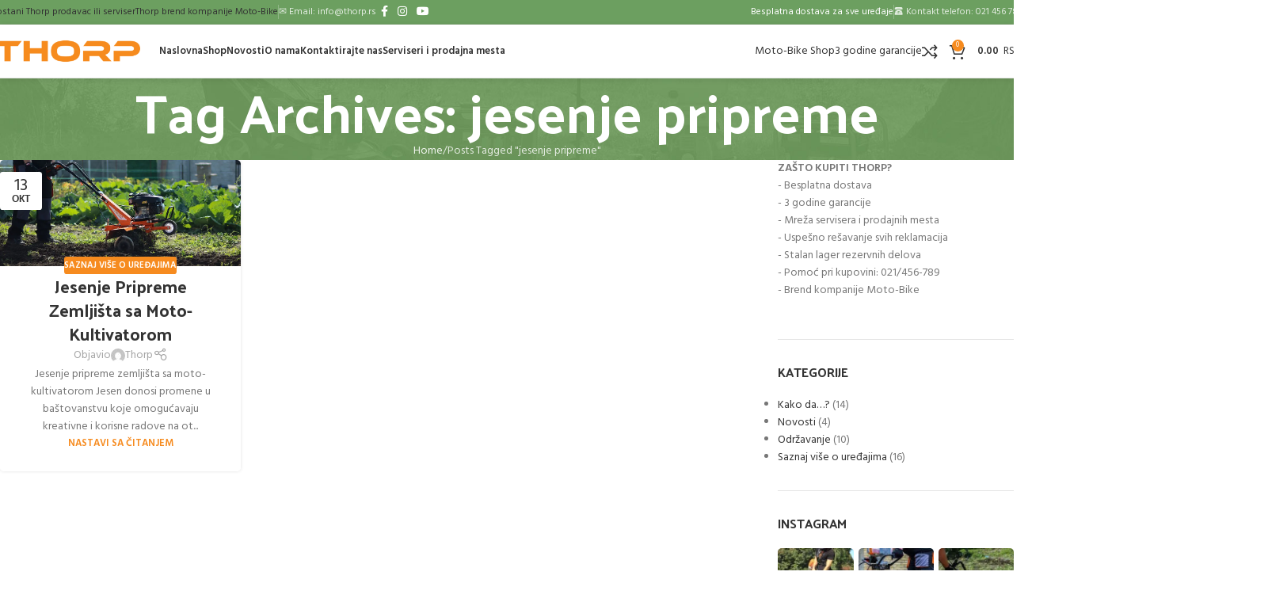

--- FILE ---
content_type: text/html; charset=UTF-8
request_url: https://thorp.rs/tag/jesenje-pripreme/
body_size: 27442
content:
<!DOCTYPE html>
<html lang="sr-RS">
<head>
<meta charset="UTF-8">
<link rel="profile" href="https://gmpg.org/xfn/11">
<link rel="pingback" href="https://thorp.rs/xmlrpc.php">
<meta name='robots' content='index, follow, max-image-preview:large, max-snippet:-1, max-video-preview:-1' />
<style>img:is([sizes="auto" i], [sizes^="auto," i]) { contain-intrinsic-size: 3000px 1500px }</style>
<!-- Pixel Cat  Global site tag (gtag.js) - Google Analytics -->
<script async src="https://www.googletagmanager.com/gtag/js?id=G-REY3MJ7C7F"></script>
<script>
window.dataLayer = window.dataLayer || [];
function gtag(){dataLayer.push(arguments);}
gtag('js', new Date());
gtag( 'config', 'G-REY3MJ7C7F' );
</script>
<!-- Pixel Cat Facebook Pixel Code -->
<script>
!function(f,b,e,v,n,t,s){if(f.fbq)return;n=f.fbq=function(){n.callMethod?
n.callMethod.apply(n,arguments):n.queue.push(arguments)};if(!f._fbq)f._fbq=n;
n.push=n;n.loaded=!0;n.version='2.0';n.queue=[];t=b.createElement(e);t.async=!0;
t.src=v;s=b.getElementsByTagName(e)[0];s.parentNode.insertBefore(t,s)}(window,
document,'script','https://connect.facebook.net/en_US/fbevents.js' );
fbq( 'init', '161341176793888', {"client_ip_address":"104.23.170.79","client_user_agent":"Mozilla\/5.0 (compatible; AhrefsBot\/7.0; +http:\/\/ahrefs.com\/robot\/)"} );	</script>
<!-- DO NOT MODIFY -->
<!-- End Facebook Pixel Code -->
<!-- This site is optimized with the Yoast SEO plugin v26.0 - https://yoast.com/wordpress/plugins/seo/ -->
<title>jesenje pripreme Archives - Thorp baštenski i šumski alati</title>
<link rel="canonical" href="https://thorp.rs/tag/jesenje-pripreme/" />
<meta property="og:locale" content="sr_RS" />
<meta property="og:type" content="article" />
<meta property="og:title" content="jesenje pripreme Archives - Thorp baštenski i šumski alati" />
<meta property="og:url" content="https://thorp.rs/tag/jesenje-pripreme/" />
<meta property="og:site_name" content="Thorp baštenski i šumski alati" />
<meta name="twitter:card" content="summary_large_image" />
<script type="application/ld+json" class="yoast-schema-graph">{"@context":"https://schema.org","@graph":[{"@type":"CollectionPage","@id":"https://thorp.rs/tag/jesenje-pripreme/","url":"https://thorp.rs/tag/jesenje-pripreme/","name":"jesenje pripreme Archives - Thorp baštenski i šumski alati","isPartOf":{"@id":"https://thorp.rs/#website"},"primaryImageOfPage":{"@id":"https://thorp.rs/tag/jesenje-pripreme/#primaryimage"},"image":{"@id":"https://thorp.rs/tag/jesenje-pripreme/#primaryimage"},"thumbnailUrl":"https://thorp.rs/wp-content/uploads/2023/10/jesenje-pripreme-zemljista-sa-moto-kultivatorom.webp","breadcrumb":{"@id":"https://thorp.rs/tag/jesenje-pripreme/#breadcrumb"},"inLanguage":"sr-RS"},{"@type":"ImageObject","inLanguage":"sr-RS","@id":"https://thorp.rs/tag/jesenje-pripreme/#primaryimage","url":"https://thorp.rs/wp-content/uploads/2023/10/jesenje-pripreme-zemljista-sa-moto-kultivatorom.webp","contentUrl":"https://thorp.rs/wp-content/uploads/2023/10/jesenje-pripreme-zemljista-sa-moto-kultivatorom.webp","width":945,"height":417},{"@type":"BreadcrumbList","@id":"https://thorp.rs/tag/jesenje-pripreme/#breadcrumb","itemListElement":[{"@type":"ListItem","position":1,"name":"Home","item":"https://thorp.rs/"},{"@type":"ListItem","position":2,"name":"jesenje pripreme"}]},{"@type":"WebSite","@id":"https://thorp.rs/#website","url":"https://thorp.rs/","name":"Thorp baštenski i šumski alati","description":"Prodaja trimera, kosačica, motornih testera, bušača, agregata, motornog ulja i još mnogo toga","potentialAction":[{"@type":"SearchAction","target":{"@type":"EntryPoint","urlTemplate":"https://thorp.rs/?s={search_term_string}"},"query-input":{"@type":"PropertyValueSpecification","valueRequired":true,"valueName":"search_term_string"}}],"inLanguage":"sr-RS"}]}</script>
<!-- / Yoast SEO plugin. -->
<link rel='dns-prefetch' href='//fonts.googleapis.com' />
<link rel="alternate" type="application/rss+xml" title="Thorp baštenski i šumski alati &raquo; довод" href="https://thorp.rs/feed/" />
<link rel="alternate" type="application/rss+xml" title="Thorp baštenski i šumski alati &raquo; довод коментара" href="https://thorp.rs/comments/feed/" />
<link rel="alternate" type="application/rss+xml" title="Thorp baštenski i šumski alati &raquo; довод ознаке jesenje pripreme" href="https://thorp.rs/tag/jesenje-pripreme/feed/" />
<style id='global-styles-inline-css' type='text/css'>
:root{--wp--preset--aspect-ratio--square: 1;--wp--preset--aspect-ratio--4-3: 4/3;--wp--preset--aspect-ratio--3-4: 3/4;--wp--preset--aspect-ratio--3-2: 3/2;--wp--preset--aspect-ratio--2-3: 2/3;--wp--preset--aspect-ratio--16-9: 16/9;--wp--preset--aspect-ratio--9-16: 9/16;--wp--preset--color--black: #000000;--wp--preset--color--cyan-bluish-gray: #abb8c3;--wp--preset--color--white: #ffffff;--wp--preset--color--pale-pink: #f78da7;--wp--preset--color--vivid-red: #cf2e2e;--wp--preset--color--luminous-vivid-orange: #ff6900;--wp--preset--color--luminous-vivid-amber: #fcb900;--wp--preset--color--light-green-cyan: #7bdcb5;--wp--preset--color--vivid-green-cyan: #00d084;--wp--preset--color--pale-cyan-blue: #8ed1fc;--wp--preset--color--vivid-cyan-blue: #0693e3;--wp--preset--color--vivid-purple: #9b51e0;--wp--preset--gradient--vivid-cyan-blue-to-vivid-purple: linear-gradient(135deg,rgba(6,147,227,1) 0%,rgb(155,81,224) 100%);--wp--preset--gradient--light-green-cyan-to-vivid-green-cyan: linear-gradient(135deg,rgb(122,220,180) 0%,rgb(0,208,130) 100%);--wp--preset--gradient--luminous-vivid-amber-to-luminous-vivid-orange: linear-gradient(135deg,rgba(252,185,0,1) 0%,rgba(255,105,0,1) 100%);--wp--preset--gradient--luminous-vivid-orange-to-vivid-red: linear-gradient(135deg,rgba(255,105,0,1) 0%,rgb(207,46,46) 100%);--wp--preset--gradient--very-light-gray-to-cyan-bluish-gray: linear-gradient(135deg,rgb(238,238,238) 0%,rgb(169,184,195) 100%);--wp--preset--gradient--cool-to-warm-spectrum: linear-gradient(135deg,rgb(74,234,220) 0%,rgb(151,120,209) 20%,rgb(207,42,186) 40%,rgb(238,44,130) 60%,rgb(251,105,98) 80%,rgb(254,248,76) 100%);--wp--preset--gradient--blush-light-purple: linear-gradient(135deg,rgb(255,206,236) 0%,rgb(152,150,240) 100%);--wp--preset--gradient--blush-bordeaux: linear-gradient(135deg,rgb(254,205,165) 0%,rgb(254,45,45) 50%,rgb(107,0,62) 100%);--wp--preset--gradient--luminous-dusk: linear-gradient(135deg,rgb(255,203,112) 0%,rgb(199,81,192) 50%,rgb(65,88,208) 100%);--wp--preset--gradient--pale-ocean: linear-gradient(135deg,rgb(255,245,203) 0%,rgb(182,227,212) 50%,rgb(51,167,181) 100%);--wp--preset--gradient--electric-grass: linear-gradient(135deg,rgb(202,248,128) 0%,rgb(113,206,126) 100%);--wp--preset--gradient--midnight: linear-gradient(135deg,rgb(2,3,129) 0%,rgb(40,116,252) 100%);--wp--preset--font-size--small: 13px;--wp--preset--font-size--medium: 20px;--wp--preset--font-size--large: 36px;--wp--preset--font-size--x-large: 42px;--wp--preset--spacing--20: 0.44rem;--wp--preset--spacing--30: 0.67rem;--wp--preset--spacing--40: 1rem;--wp--preset--spacing--50: 1.5rem;--wp--preset--spacing--60: 2.25rem;--wp--preset--spacing--70: 3.38rem;--wp--preset--spacing--80: 5.06rem;--wp--preset--shadow--natural: 6px 6px 9px rgba(0, 0, 0, 0.2);--wp--preset--shadow--deep: 12px 12px 50px rgba(0, 0, 0, 0.4);--wp--preset--shadow--sharp: 6px 6px 0px rgba(0, 0, 0, 0.2);--wp--preset--shadow--outlined: 6px 6px 0px -3px rgba(255, 255, 255, 1), 6px 6px rgba(0, 0, 0, 1);--wp--preset--shadow--crisp: 6px 6px 0px rgba(0, 0, 0, 1);}:where(body) { margin: 0; }.wp-site-blocks > .alignleft { float: left; margin-right: 2em; }.wp-site-blocks > .alignright { float: right; margin-left: 2em; }.wp-site-blocks > .aligncenter { justify-content: center; margin-left: auto; margin-right: auto; }:where(.is-layout-flex){gap: 0.5em;}:where(.is-layout-grid){gap: 0.5em;}.is-layout-flow > .alignleft{float: left;margin-inline-start: 0;margin-inline-end: 2em;}.is-layout-flow > .alignright{float: right;margin-inline-start: 2em;margin-inline-end: 0;}.is-layout-flow > .aligncenter{margin-left: auto !important;margin-right: auto !important;}.is-layout-constrained > .alignleft{float: left;margin-inline-start: 0;margin-inline-end: 2em;}.is-layout-constrained > .alignright{float: right;margin-inline-start: 2em;margin-inline-end: 0;}.is-layout-constrained > .aligncenter{margin-left: auto !important;margin-right: auto !important;}.is-layout-constrained > :where(:not(.alignleft):not(.alignright):not(.alignfull)){margin-left: auto !important;margin-right: auto !important;}body .is-layout-flex{display: flex;}.is-layout-flex{flex-wrap: wrap;align-items: center;}.is-layout-flex > :is(*, div){margin: 0;}body .is-layout-grid{display: grid;}.is-layout-grid > :is(*, div){margin: 0;}body{padding-top: 0px;padding-right: 0px;padding-bottom: 0px;padding-left: 0px;}a:where(:not(.wp-element-button)){text-decoration: none;}:root :where(.wp-element-button, .wp-block-button__link){background-color: #32373c;border-width: 0;color: #fff;font-family: inherit;font-size: inherit;line-height: inherit;padding: calc(0.667em + 2px) calc(1.333em + 2px);text-decoration: none;}.has-black-color{color: var(--wp--preset--color--black) !important;}.has-cyan-bluish-gray-color{color: var(--wp--preset--color--cyan-bluish-gray) !important;}.has-white-color{color: var(--wp--preset--color--white) !important;}.has-pale-pink-color{color: var(--wp--preset--color--pale-pink) !important;}.has-vivid-red-color{color: var(--wp--preset--color--vivid-red) !important;}.has-luminous-vivid-orange-color{color: var(--wp--preset--color--luminous-vivid-orange) !important;}.has-luminous-vivid-amber-color{color: var(--wp--preset--color--luminous-vivid-amber) !important;}.has-light-green-cyan-color{color: var(--wp--preset--color--light-green-cyan) !important;}.has-vivid-green-cyan-color{color: var(--wp--preset--color--vivid-green-cyan) !important;}.has-pale-cyan-blue-color{color: var(--wp--preset--color--pale-cyan-blue) !important;}.has-vivid-cyan-blue-color{color: var(--wp--preset--color--vivid-cyan-blue) !important;}.has-vivid-purple-color{color: var(--wp--preset--color--vivid-purple) !important;}.has-black-background-color{background-color: var(--wp--preset--color--black) !important;}.has-cyan-bluish-gray-background-color{background-color: var(--wp--preset--color--cyan-bluish-gray) !important;}.has-white-background-color{background-color: var(--wp--preset--color--white) !important;}.has-pale-pink-background-color{background-color: var(--wp--preset--color--pale-pink) !important;}.has-vivid-red-background-color{background-color: var(--wp--preset--color--vivid-red) !important;}.has-luminous-vivid-orange-background-color{background-color: var(--wp--preset--color--luminous-vivid-orange) !important;}.has-luminous-vivid-amber-background-color{background-color: var(--wp--preset--color--luminous-vivid-amber) !important;}.has-light-green-cyan-background-color{background-color: var(--wp--preset--color--light-green-cyan) !important;}.has-vivid-green-cyan-background-color{background-color: var(--wp--preset--color--vivid-green-cyan) !important;}.has-pale-cyan-blue-background-color{background-color: var(--wp--preset--color--pale-cyan-blue) !important;}.has-vivid-cyan-blue-background-color{background-color: var(--wp--preset--color--vivid-cyan-blue) !important;}.has-vivid-purple-background-color{background-color: var(--wp--preset--color--vivid-purple) !important;}.has-black-border-color{border-color: var(--wp--preset--color--black) !important;}.has-cyan-bluish-gray-border-color{border-color: var(--wp--preset--color--cyan-bluish-gray) !important;}.has-white-border-color{border-color: var(--wp--preset--color--white) !important;}.has-pale-pink-border-color{border-color: var(--wp--preset--color--pale-pink) !important;}.has-vivid-red-border-color{border-color: var(--wp--preset--color--vivid-red) !important;}.has-luminous-vivid-orange-border-color{border-color: var(--wp--preset--color--luminous-vivid-orange) !important;}.has-luminous-vivid-amber-border-color{border-color: var(--wp--preset--color--luminous-vivid-amber) !important;}.has-light-green-cyan-border-color{border-color: var(--wp--preset--color--light-green-cyan) !important;}.has-vivid-green-cyan-border-color{border-color: var(--wp--preset--color--vivid-green-cyan) !important;}.has-pale-cyan-blue-border-color{border-color: var(--wp--preset--color--pale-cyan-blue) !important;}.has-vivid-cyan-blue-border-color{border-color: var(--wp--preset--color--vivid-cyan-blue) !important;}.has-vivid-purple-border-color{border-color: var(--wp--preset--color--vivid-purple) !important;}.has-vivid-cyan-blue-to-vivid-purple-gradient-background{background: var(--wp--preset--gradient--vivid-cyan-blue-to-vivid-purple) !important;}.has-light-green-cyan-to-vivid-green-cyan-gradient-background{background: var(--wp--preset--gradient--light-green-cyan-to-vivid-green-cyan) !important;}.has-luminous-vivid-amber-to-luminous-vivid-orange-gradient-background{background: var(--wp--preset--gradient--luminous-vivid-amber-to-luminous-vivid-orange) !important;}.has-luminous-vivid-orange-to-vivid-red-gradient-background{background: var(--wp--preset--gradient--luminous-vivid-orange-to-vivid-red) !important;}.has-very-light-gray-to-cyan-bluish-gray-gradient-background{background: var(--wp--preset--gradient--very-light-gray-to-cyan-bluish-gray) !important;}.has-cool-to-warm-spectrum-gradient-background{background: var(--wp--preset--gradient--cool-to-warm-spectrum) !important;}.has-blush-light-purple-gradient-background{background: var(--wp--preset--gradient--blush-light-purple) !important;}.has-blush-bordeaux-gradient-background{background: var(--wp--preset--gradient--blush-bordeaux) !important;}.has-luminous-dusk-gradient-background{background: var(--wp--preset--gradient--luminous-dusk) !important;}.has-pale-ocean-gradient-background{background: var(--wp--preset--gradient--pale-ocean) !important;}.has-electric-grass-gradient-background{background: var(--wp--preset--gradient--electric-grass) !important;}.has-midnight-gradient-background{background: var(--wp--preset--gradient--midnight) !important;}.has-small-font-size{font-size: var(--wp--preset--font-size--small) !important;}.has-medium-font-size{font-size: var(--wp--preset--font-size--medium) !important;}.has-large-font-size{font-size: var(--wp--preset--font-size--large) !important;}.has-x-large-font-size{font-size: var(--wp--preset--font-size--x-large) !important;}
:where(.wp-block-post-template.is-layout-flex){gap: 1.25em;}:where(.wp-block-post-template.is-layout-grid){gap: 1.25em;}
:where(.wp-block-columns.is-layout-flex){gap: 2em;}:where(.wp-block-columns.is-layout-grid){gap: 2em;}
:root :where(.wp-block-pullquote){font-size: 1.5em;line-height: 1.6;}
</style>
<style id='woocommerce-inline-inline-css' type='text/css'>
.woocommerce form .form-row .required { visibility: visible; }
</style>
<link rel='stylesheet' id='elementor-icons-css' href='https://thorp.rs/wp-content/plugins/elementor/assets/lib/eicons/css/elementor-icons.min.css?ver=5.44.0' type='text/css' media='all' />
<link rel='stylesheet' id='elementor-frontend-css' href='https://thorp.rs/wp-content/plugins/elementor/assets/css/frontend.min.css?ver=3.32.2' type='text/css' media='all' />
<link rel='stylesheet' id='elementor-post-2588-css' href='https://thorp.rs/wp-content/uploads/elementor/css/post-2588.css?ver=1764634588' type='text/css' media='all' />
<link rel='stylesheet' id='font-awesome-5-all-css' href='https://thorp.rs/wp-content/plugins/elementor/assets/lib/font-awesome/css/all.min.css?ver=3.32.2' type='text/css' media='all' />
<link rel='stylesheet' id='font-awesome-4-shim-css' href='https://thorp.rs/wp-content/plugins/elementor/assets/lib/font-awesome/css/v4-shims.min.css?ver=3.32.2' type='text/css' media='all' />
<link rel='stylesheet' id='wd-style-base-css' href='https://thorp.rs/wp-content/themes/woodmart/css/parts/base.min.css?ver=8.2.7' type='text/css' media='all' />
<link rel='stylesheet' id='wd-helpers-wpb-elem-css' href='https://thorp.rs/wp-content/themes/woodmart/css/parts/helpers-wpb-elem.min.css?ver=8.2.7' type='text/css' media='all' />
<link rel='stylesheet' id='wd-elementor-base-css' href='https://thorp.rs/wp-content/themes/woodmart/css/parts/int-elem-base.min.css?ver=8.2.7' type='text/css' media='all' />
<link rel='stylesheet' id='wd-woocommerce-base-css' href='https://thorp.rs/wp-content/themes/woodmart/css/parts/woocommerce-base.min.css?ver=8.2.7' type='text/css' media='all' />
<link rel='stylesheet' id='wd-mod-star-rating-css' href='https://thorp.rs/wp-content/themes/woodmart/css/parts/mod-star-rating.min.css?ver=8.2.7' type='text/css' media='all' />
<link rel='stylesheet' id='wd-woocommerce-block-notices-css' href='https://thorp.rs/wp-content/themes/woodmart/css/parts/woo-mod-block-notices.min.css?ver=8.2.7' type='text/css' media='all' />
<link rel='stylesheet' id='wd-wp-blocks-css' href='https://thorp.rs/wp-content/themes/woodmart/css/parts/wp-blocks.min.css?ver=8.2.7' type='text/css' media='all' />
<link rel='stylesheet' id='child-style-css' href='https://thorp.rs/wp-content/themes/woodmart-child/style.css?ver=8.2.7' type='text/css' media='all' />
<link rel='stylesheet' id='wd-header-base-css' href='https://thorp.rs/wp-content/themes/woodmart/css/parts/header-base.min.css?ver=8.2.7' type='text/css' media='all' />
<link rel='stylesheet' id='wd-mod-tools-css' href='https://thorp.rs/wp-content/themes/woodmart/css/parts/mod-tools.min.css?ver=8.2.7' type='text/css' media='all' />
<link rel='stylesheet' id='wd-header-elements-base-css' href='https://thorp.rs/wp-content/themes/woodmart/css/parts/header-el-base.min.css?ver=8.2.7' type='text/css' media='all' />
<link rel='stylesheet' id='wd-social-icons-css' href='https://thorp.rs/wp-content/themes/woodmart/css/parts/el-social-icons.min.css?ver=8.2.7' type='text/css' media='all' />
<link rel='stylesheet' id='wd-mod-nav-menu-label-css' href='https://thorp.rs/wp-content/themes/woodmart/css/parts/mod-nav-menu-label.min.css?ver=8.2.7' type='text/css' media='all' />
<link rel='stylesheet' id='wd-banner-css' href='https://thorp.rs/wp-content/themes/woodmart/css/parts/el-banner.min.css?ver=8.2.7' type='text/css' media='all' />
<link rel='stylesheet' id='wd-banner-btn-hover-css' href='https://thorp.rs/wp-content/themes/woodmart/css/parts/el-banner-btn-hover.min.css?ver=8.2.7' type='text/css' media='all' />
<link rel='stylesheet' id='wd-el-subtitle-style-css' href='https://thorp.rs/wp-content/themes/woodmart/css/parts/el-subtitle-style.min.css?ver=8.2.7' type='text/css' media='all' />
<link rel='stylesheet' id='wd-button-css' href='https://thorp.rs/wp-content/themes/woodmart/css/parts/el-button.min.css?ver=8.2.7' type='text/css' media='all' />
<link rel='stylesheet' id='wd-widget-wd-recent-posts-css' href='https://thorp.rs/wp-content/themes/woodmart/css/parts/widget-wd-recent-posts.min.css?ver=8.2.7' type='text/css' media='all' />
<link rel='stylesheet' id='wd-header-cart-side-css' href='https://thorp.rs/wp-content/themes/woodmart/css/parts/header-el-cart-side.min.css?ver=8.2.7' type='text/css' media='all' />
<link rel='stylesheet' id='wd-header-cart-css' href='https://thorp.rs/wp-content/themes/woodmart/css/parts/header-el-cart.min.css?ver=8.2.7' type='text/css' media='all' />
<link rel='stylesheet' id='wd-widget-shopping-cart-css' href='https://thorp.rs/wp-content/themes/woodmart/css/parts/woo-widget-shopping-cart.min.css?ver=8.2.7' type='text/css' media='all' />
<link rel='stylesheet' id='wd-widget-product-list-css' href='https://thorp.rs/wp-content/themes/woodmart/css/parts/woo-widget-product-list.min.css?ver=8.2.7' type='text/css' media='all' />
<link rel='stylesheet' id='wd-page-title-css' href='https://thorp.rs/wp-content/themes/woodmart/css/parts/page-title.min.css?ver=8.2.7' type='text/css' media='all' />
<link rel='stylesheet' id='wd-blog-loop-base-css' href='https://thorp.rs/wp-content/themes/woodmart/css/parts/blog-loop-base.min.css?ver=8.2.7' type='text/css' media='all' />
<link rel='stylesheet' id='wd-post-types-mod-predefined-css' href='https://thorp.rs/wp-content/themes/woodmart/css/parts/post-types-mod-predefined.min.css?ver=8.2.7' type='text/css' media='all' />
<link rel='stylesheet' id='wd-blog-loop-design-masonry-css' href='https://thorp.rs/wp-content/themes/woodmart/css/parts/blog-loop-design-masonry.min.css?ver=8.2.7' type='text/css' media='all' />
<link rel='stylesheet' id='wd-post-types-mod-categories-style-bg-css' href='https://thorp.rs/wp-content/themes/woodmart/css/parts/post-types-mod-categories-style-bg.min.css?ver=8.2.7' type='text/css' media='all' />
<link rel='stylesheet' id='wd-post-types-mod-date-style-bg-css' href='https://thorp.rs/wp-content/themes/woodmart/css/parts/post-types-mod-date-style-bg.min.css?ver=8.2.7' type='text/css' media='all' />
<link rel='stylesheet' id='wd-blog-mod-author-css' href='https://thorp.rs/wp-content/themes/woodmart/css/parts/blog-mod-author.min.css?ver=8.2.7' type='text/css' media='all' />
<link rel='stylesheet' id='wd-off-canvas-sidebar-css' href='https://thorp.rs/wp-content/themes/woodmart/css/parts/opt-off-canvas-sidebar.min.css?ver=8.2.7' type='text/css' media='all' />
<link rel='stylesheet' id='wd-widget-nav-css' href='https://thorp.rs/wp-content/themes/woodmart/css/parts/widget-nav.min.css?ver=8.2.7' type='text/css' media='all' />
<link rel='stylesheet' id='wd-instagram-css' href='https://thorp.rs/wp-content/themes/woodmart/css/parts/el-instagram.min.css?ver=8.2.7' type='text/css' media='all' />
<link rel='stylesheet' id='wd-widget-collapse-css' href='https://thorp.rs/wp-content/themes/woodmart/css/parts/opt-widget-collapse.min.css?ver=8.2.7' type='text/css' media='all' />
<link rel='stylesheet' id='wd-footer-base-css' href='https://thorp.rs/wp-content/themes/woodmart/css/parts/footer-base.min.css?ver=8.2.7' type='text/css' media='all' />
<link rel='stylesheet' id='wd-info-box-css' href='https://thorp.rs/wp-content/themes/woodmart/css/parts/el-info-box.min.css?ver=8.2.7' type='text/css' media='all' />
<link rel='stylesheet' id='wd-section-title-css' href='https://thorp.rs/wp-content/themes/woodmart/css/parts/el-section-title.min.css?ver=8.2.7' type='text/css' media='all' />
<link rel='stylesheet' id='wd-scroll-top-css' href='https://thorp.rs/wp-content/themes/woodmart/css/parts/opt-scrolltotop.min.css?ver=8.2.7' type='text/css' media='all' />
<link rel='stylesheet' id='wd-wd-search-form-css' href='https://thorp.rs/wp-content/themes/woodmart/css/parts/wd-search-form.min.css?ver=8.2.7' type='text/css' media='all' />
<link rel='stylesheet' id='wd-wd-search-results-css' href='https://thorp.rs/wp-content/themes/woodmart/css/parts/wd-search-results.min.css?ver=8.2.7' type='text/css' media='all' />
<link rel='stylesheet' id='wd-wd-search-dropdown-css' href='https://thorp.rs/wp-content/themes/woodmart/css/parts/wd-search-dropdown.min.css?ver=8.2.7' type='text/css' media='all' />
<link rel='stylesheet' id='wd-bottom-toolbar-css' href='https://thorp.rs/wp-content/themes/woodmart/css/parts/opt-bottom-toolbar.min.css?ver=8.2.7' type='text/css' media='all' />
<link rel='stylesheet' id='wd-mod-sticky-sidebar-opener-css' href='https://thorp.rs/wp-content/themes/woodmart/css/parts/mod-sticky-sidebar-opener.min.css?ver=8.2.7' type='text/css' media='all' />
<link rel='stylesheet' id='xts-style-theme_settings_default-css' href='https://thorp.rs/wp-content/uploads/2025/10/xts-theme_settings_default-1760518204.css?ver=8.2.7' type='text/css' media='all' />
<link rel='stylesheet' id='xts-google-fonts-css' href='https://fonts.googleapis.com/css?family=Hind%3A400%2C600%7CPalanquin+Dark%3A400%2C600%7CLato%3A400%2C700&#038;ver=8.2.7' type='text/css' media='all' />
<link rel='stylesheet' id='elementor-gf-local-roboto-css' href='https://thorp.rs/wp-content/uploads/elementor/google-fonts/css/roboto.css?ver=1745912577' type='text/css' media='all' />
<link rel='stylesheet' id='elementor-gf-local-robotoslab-css' href='https://thorp.rs/wp-content/uploads/elementor/google-fonts/css/robotoslab.css?ver=1745912581' type='text/css' media='all' />
<script type="text/javascript" src="https://thorp.rs/wp-includes/js/jquery/jquery.min.js?ver=3.7.1" id="jquery-core-js"></script>
<script type="text/javascript" src="https://thorp.rs/wp-includes/js/jquery/jquery-migrate.min.js?ver=3.4.1" id="jquery-migrate-js"></script>
<script type="text/javascript" src="https://thorp.rs/wp-content/plugins/woocommerce/assets/js/jquery-blockui/jquery.blockUI.min.js?ver=2.7.0-wc.10.2.1" id="jquery-blockui-js" defer="defer" data-wp-strategy="defer"></script>
<script type="text/javascript" id="wc-add-to-cart-js-extra">
/* <![CDATA[ */
var wc_add_to_cart_params = {"ajax_url":"\/wp-admin\/admin-ajax.php","wc_ajax_url":"\/?wc-ajax=%%endpoint%%","i18n_view_cart":"Pregled korpe","cart_url":"https:\/\/thorp.rs\/korpa\/","is_cart":"","cart_redirect_after_add":"no"};
/* ]]> */
</script>
<script type="text/javascript" src="https://thorp.rs/wp-content/plugins/woocommerce/assets/js/frontend/add-to-cart.min.js?ver=10.2.1" id="wc-add-to-cart-js" defer="defer" data-wp-strategy="defer"></script>
<script type="text/javascript" src="https://thorp.rs/wp-content/plugins/woocommerce/assets/js/js-cookie/js.cookie.min.js?ver=2.1.4-wc.10.2.1" id="js-cookie-js" defer="defer" data-wp-strategy="defer"></script>
<script type="text/javascript" id="woocommerce-js-extra">
/* <![CDATA[ */
var woocommerce_params = {"ajax_url":"\/wp-admin\/admin-ajax.php","wc_ajax_url":"\/?wc-ajax=%%endpoint%%","i18n_password_show":"\u041f\u0440\u0438\u043a\u0430\u0436\u0438 \u043b\u043e\u0437\u0438\u043d\u043a\u0443","i18n_password_hide":"\u0421\u0430\u043a\u0440\u0438\u0458 \u043b\u043e\u0437\u0438\u043d\u043a\u0443"};
/* ]]> */
</script>
<script type="text/javascript" src="https://thorp.rs/wp-content/plugins/woocommerce/assets/js/frontend/woocommerce.min.js?ver=10.2.1" id="woocommerce-js" defer="defer" data-wp-strategy="defer"></script>
<script type="text/javascript" src="https://thorp.rs/wp-content/themes/woodmart/js/libs/device.min.js?ver=8.2.7" id="wd-device-library-js"></script>
<script type="text/javascript" src="https://thorp.rs/wp-content/themes/woodmart/js/scripts/global/scrollBar.min.js?ver=8.2.7" id="wd-scrollbar-js"></script>
<script type="text/javascript" src="https://thorp.rs/wp-content/plugins/elementor/assets/lib/font-awesome/js/v4-shims.min.js?ver=3.32.2" id="font-awesome-4-shim-js"></script>
<link rel="https://api.w.org/" href="https://thorp.rs/wp-json/" /><link rel="alternate" title="JSON" type="application/json" href="https://thorp.rs/wp-json/wp/v2/tags/118" /><link rel="EditURI" type="application/rsd+xml" title="RSD" href="https://thorp.rs/xmlrpc.php?rsd" />
<meta name="generator" content="WordPress 6.8.3" />
<meta name="generator" content="WooCommerce 10.2.1" />
<meta name="viewport" content="width=device-width, initial-scale=1.0, maximum-scale=1.0, user-scalable=no">
<noscript><style>.woocommerce-product-gallery{ opacity: 1 !important; }</style></noscript>
<meta name="generator" content="Elementor 3.32.2; features: additional_custom_breakpoints; settings: css_print_method-external, google_font-enabled, font_display-auto">
<style>
.e-con.e-parent:nth-of-type(n+4):not(.e-lazyloaded):not(.e-no-lazyload),
.e-con.e-parent:nth-of-type(n+4):not(.e-lazyloaded):not(.e-no-lazyload) * {
background-image: none !important;
}
@media screen and (max-height: 1024px) {
.e-con.e-parent:nth-of-type(n+3):not(.e-lazyloaded):not(.e-no-lazyload),
.e-con.e-parent:nth-of-type(n+3):not(.e-lazyloaded):not(.e-no-lazyload) * {
background-image: none !important;
}
}
@media screen and (max-height: 640px) {
.e-con.e-parent:nth-of-type(n+2):not(.e-lazyloaded):not(.e-no-lazyload),
.e-con.e-parent:nth-of-type(n+2):not(.e-lazyloaded):not(.e-no-lazyload) * {
background-image: none !important;
}
}
</style>
<link rel="icon" href="https://thorp.rs/wp-content/uploads/2024/11/Thorp-favicon-150x150.png" sizes="32x32" />
<link rel="icon" href="https://thorp.rs/wp-content/uploads/2024/11/Thorp-favicon-300x300.png" sizes="192x192" />
<link rel="apple-touch-icon" href="https://thorp.rs/wp-content/uploads/2024/11/Thorp-favicon-300x300.png" />
<meta name="msapplication-TileImage" content="https://thorp.rs/wp-content/uploads/2024/11/Thorp-favicon-300x300.png" />
<style type="text/css" id="wp-custom-css">
.woocommerce-Price-currencySymbol {
display: none;
}
.woocommerce-Price-amount::after {
content: " RSD";
font-weight: normal;
font-size: inherit;
}
</style>
<style>
</style>			<style id="wd-style-header_383034-css" data-type="wd-style-header_383034">
:root{
--wd-top-bar-h: 30px;
--wd-top-bar-sm-h: 30px;
--wd-top-bar-sticky-h: 30px;
--wd-top-bar-brd-w: 1px;
--wd-header-general-h: 67px;
--wd-header-general-sm-h: 60px;
--wd-header-general-sticky-h: 60px;
--wd-header-general-brd-w: 1px;
--wd-header-bottom-h: 50px;
--wd-header-bottom-sm-h: .00001px;
--wd-header-bottom-sticky-h: .00001px;
--wd-header-bottom-brd-w: 1px;
--wd-header-clone-h: .00001px;
--wd-header-brd-w: calc(var(--wd-top-bar-brd-w) + var(--wd-header-general-brd-w) + var(--wd-header-bottom-brd-w));
--wd-header-h: calc(var(--wd-top-bar-h) + var(--wd-header-general-h) + var(--wd-header-bottom-h) + var(--wd-header-brd-w));
--wd-header-sticky-h: calc(var(--wd-top-bar-sticky-h) + var(--wd-header-general-sticky-h) + var(--wd-header-bottom-sticky-h) + var(--wd-header-clone-h) + var(--wd-header-brd-w));
--wd-header-sm-h: calc(var(--wd-top-bar-sm-h) + var(--wd-header-general-sm-h) + var(--wd-header-bottom-sm-h) + var(--wd-header-brd-w));
}
.whb-top-bar .wd-dropdown {
margin-top: -5px;
}
.whb-top-bar .wd-dropdown:after {
height: 5px;
}
.whb-sticked .whb-top-bar .wd-dropdown:not(.sub-sub-menu) {
margin-top: -5px;
}
.whb-sticked .whb-top-bar .wd-dropdown:not(.sub-sub-menu):after {
height: 5px;
}
.whb-sticked .whb-general-header .wd-dropdown:not(.sub-sub-menu) {
margin-top: 10px;
}
.whb-sticked .whb-general-header .wd-dropdown:not(.sub-sub-menu):after {
height: 20px;
}
:root:has(.whb-top-bar.whb-border-boxed) {
--wd-top-bar-brd-w: .00001px;
}
@media (max-width: 1024px) {
:root:has(.whb-top-bar.whb-hidden-mobile) {
--wd-top-bar-brd-w: .00001px;
}
}
:root:has(.whb-general-header.whb-border-boxed) {
--wd-header-general-brd-w: .00001px;
}
@media (max-width: 1024px) {
:root:has(.whb-general-header.whb-hidden-mobile) {
--wd-header-general-brd-w: .00001px;
}
}
:root:has(.whb-header-bottom.whb-border-boxed) {
--wd-header-bottom-brd-w: .00001px;
}
@media (max-width: 1024px) {
:root:has(.whb-header-bottom.whb-hidden-mobile) {
--wd-header-bottom-brd-w: .00001px;
}
}
.whb-header-bottom .wd-dropdown {
margin-top: 5px;
}
.whb-header-bottom .wd-dropdown:after {
height: 15px;
}
.whb-top-bar {
background-color: rgba(108, 159, 96, 1);border-color: rgba(129, 129, 120, 0.2);border-bottom-width: 1px;border-bottom-style: solid;
}
.whb-general-header {
border-color: rgba(232, 232, 232, 1);border-bottom-width: 1px;border-bottom-style: solid;
}
.whb-header-bottom {
border-color: rgba(232, 232, 232, 1);border-bottom-width: 1px;border-bottom-style: solid;
}
</style>
</head>
<body class="archive tag tag-jesenje-pripreme tag-118 wp-theme-woodmart wp-child-theme-woodmart-child theme-woodmart woocommerce-no-js wrapper-custom  categories-accordion-on woodmart-archive-blog woodmart-ajax-shop-on sticky-toolbar-on elementor-default elementor-kit-2588">
<script type="text/javascript" id="wd-flicker-fix">// Flicker fix.</script>	
<div class="wd-page-wrapper website-wrapper">
<header class="whb-header whb-header_383034 whb-sticky-shadow whb-scroll-stick whb-sticky-real">
<div class="whb-main-header">
<div class="whb-row whb-top-bar whb-sticky-row whb-with-bg whb-border-fullwidth whb-color-light whb-flex-flex-middle">
<div class="container">
<div class="whb-flex-row whb-top-bar-inner">
<div class="whb-column whb-col-left whb-column5 whb-visible-lg">
<div class="wd-header-nav wd-header-secondary-nav whb-0l2f36pca4sfzivc7ntf text-right" role="navigation" aria-label="Secondary navigation">
<ul id="menu-top-bar-right" class="menu wd-nav wd-nav-secondary wd-style-separated wd-gap-s"><li id="menu-item-8417" class="woodmart-open-newsletter menu-item menu-item-type-custom menu-item-object-custom menu-item-8417 item-level-0 menu-simple-dropdown wd-event-hover" ><a href="https://thorp.rs/kontaktirajte-nas/" class="woodmart-nav-link"><span class="nav-link-text">Postani Thorp prodavac ili serviser</span></a></li>
<li id="menu-item-8418" class="menu-item menu-item-type-custom menu-item-object-custom menu-item-8418 item-level-0 menu-simple-dropdown wd-event-hover" ><a target="_blank" href="https://motobikeshop.rs/" class="woodmart-nav-link"><span class="nav-link-text">Thorp brend kompanije Moto-Bike</span></a></li>
</ul></div>
<div class="wd-header-divider whb-divider-default whb-4fjqg85ama0row20rbmu"></div>
<div class="wd-header-text reset-last-child whb-7ep4ilcbgn5rhkxfgo1t">✉ Email: <a href="/cdn-cgi/l/email-protection" class="__cf_email__" data-cfemail="f29b9c949db2869a9d8082dc8081">[email&#160;protected]</a></div>
</div>
<div class="whb-column whb-col-center whb-column6 whb-visible-lg">
<div
class=" wd-social-icons wd-style-default wd-size-small social-follow wd-shape-circle  whb-43k0qayz7gg36f2jmmhk color-scheme-light text-center">
<a rel="noopener noreferrer nofollow" href="https://www.facebook.com/thorpbymotobike" target="_blank" class=" wd-social-icon social-facebook" aria-label="Facebook social link">
<span class="wd-icon"></span>
</a>
<a rel="noopener noreferrer nofollow" href="https://www.instagram.com/bastenski_i_sumski_alati/" target="_blank" class=" wd-social-icon social-instagram" aria-label="Instagram social link">
<span class="wd-icon"></span>
</a>
<a rel="noopener noreferrer nofollow" href="https://www.youtube.com/channel/UC6lyDJUVsRygNgP4lkTdjqQ" target="_blank" class=" wd-social-icon social-youtube" aria-label="YouTube social link">
<span class="wd-icon"></span>
</a>
</div>
</div>
<div class="whb-column whb-col-right whb-column7 whb-visible-lg">
<div class="wd-header-text reset-last-child whb-wkm2or5wryt17n9gte4c wd-inline"><span style="color: #ffffff;">Besplatna dostava za sve uređaje</span></div>
<div class="wd-header-divider whb-divider-default whb-dc0qna21np9or9v31khg"></div>
<div class="wd-header-text reset-last-child whb-ovtk9vw3oinjm21ynjao">🕿 Kontakt telefon: 021 456 789</div>
</div>
<div class="whb-column whb-col-mobile whb-column_mobile1 whb-hidden-lg">
<div class="wd-header-text reset-last-child whb-xgmaw6i6f6ypl7xew1ll"><p style="text-align: center;"><strong><span style="color: #ffffff;">Preko 30.000 rezervnih delova na <a style="color: #ffffff;" href="https://motobikeshop.rs/" target="_blank" rel="noopener">MOTO-BIKE WEB SHOPU</a></span></strong></p></div>
</div>
</div>
</div>
</div>
<div class="whb-row whb-general-header whb-sticky-row whb-without-bg whb-border-fullwidth whb-color-dark whb-with-shadow whb-flex-flex-middle">
<div class="container">
<div class="whb-flex-row whb-general-header-inner">
<div class="whb-column whb-col-left whb-column8 whb-visible-lg">
<div class="site-logo whb-gs8bcnxektjsro21n657">
<a href="https://thorp.rs/" class="wd-logo wd-main-logo" rel="home" aria-label="Site logo">
<img fetchpriority="high" width="1500" height="269" src="https://thorp.rs/wp-content/uploads/2022/10/thorp-testere-trimeri-kosacice.png" class="attachment-full size-full" alt="" style="max-width:191px;" decoding="async" srcset="https://thorp.rs/wp-content/uploads/2022/10/thorp-testere-trimeri-kosacice.png 1500w, https://thorp.rs/wp-content/uploads/2022/10/thorp-testere-trimeri-kosacice-1000x179.png 1000w, https://thorp.rs/wp-content/uploads/2022/10/thorp-testere-trimeri-kosacice-400x72.png 400w, https://thorp.rs/wp-content/uploads/2022/10/thorp-testere-trimeri-kosacice-1300x233.png 1300w, https://thorp.rs/wp-content/uploads/2022/10/thorp-testere-trimeri-kosacice-768x138.png 768w, https://thorp.rs/wp-content/uploads/2022/10/thorp-testere-trimeri-kosacice-860x154.png 860w" sizes="(max-width: 1500px) 100vw, 1500px" />	</a>
</div>
</div>
<div class="whb-column whb-col-center whb-column9 whb-visible-lg">
<div class="whb-space-element whb-bl9ba3piar26qqnzgblk " style="width:20px;"></div>
<div class="wd-header-nav wd-header-main-nav text-left wd-design-1 whb-6kgdkbvf12frej4dofvj" role="navigation" aria-label="Main navigation">
<ul id="menu-main-navigation" class="menu wd-nav wd-nav-main wd-style-default wd-gap-s"><li id="menu-item-8486" class="menu-item menu-item-type-post_type menu-item-object-page menu-item-home menu-item-8486 item-level-0 menu-mega-dropdown wd-event-hover" ><a href="https://thorp.rs/" class="woodmart-nav-link"><span class="nav-link-text">Naslovna</span></a></li>
<li id="menu-item-8489" class="menu-item menu-item-type-post_type menu-item-object-page menu-item-8489 item-level-0 menu-mega-dropdown wd-event-hover menu-item-has-children" ><a href="https://thorp.rs/shop/" class="woodmart-nav-link"><span class="nav-link-text">Shop</span></a>
<div class="wd-dropdown-menu wd-dropdown wd-design-full-width color-scheme-dark">
<div class="container wd-entry-content">
<link rel="stylesheet" id="elementor-post-716-css" href="https://thorp.rs/wp-content/uploads/elementor/css/post-716.css?ver=1764634589" type="text/css" media="all">
<div data-elementor-type="wp-post" data-elementor-id="716" class="elementor elementor-716">
<section class="wd-negative-gap elementor-section elementor-top-section elementor-element elementor-element-128634b6 elementor-section-boxed elementor-section-height-default elementor-section-height-default" data-id="128634b6" data-element_type="section">
<div class="elementor-container elementor-column-gap-no">
<div class="elementor-column elementor-col-33 elementor-top-column elementor-element elementor-element-a22391b" data-id="a22391b" data-element_type="column">
<div class="elementor-widget-wrap elementor-element-populated">
<section class="wd-negative-gap elementor-section elementor-inner-section elementor-element elementor-element-2cf54108 elementor-section-boxed elementor-section-height-default elementor-section-height-default" data-id="2cf54108" data-element_type="section">
<div class="elementor-container elementor-column-gap-default">
<div class="elementor-column elementor-col-33 elementor-inner-column elementor-element elementor-element-4a77e0d9" data-id="4a77e0d9" data-element_type="column">
<div class="elementor-widget-wrap elementor-element-populated">
<div class="elementor-element elementor-element-b2c86dc elementor-widget elementor-widget-wd_image_or_svg" data-id="b2c86dc" data-element_type="widget" data-widget_type="wd_image_or_svg.default">
<div class="elementor-widget-container">
<div class="wd-image text-left">
<img width="120" height="120" src="https://thorp.rs/wp-content/uploads/2021/08/TH50PL1-120x120.webp" class="attachment-120x120 size-120x120" alt="Thorp trimeri, testere, kosačice, agregati, pumpe za vodu, prskalice, atomizeri, freze" decoding="async" srcset="https://thorp.rs/wp-content/uploads/2021/08/TH50PL1-120x120.webp 120w, https://thorp.rs/wp-content/uploads/2021/08/TH50PL1-300x300.webp 300w, https://thorp.rs/wp-content/uploads/2021/08/TH50PL1-800x800.webp 800w, https://thorp.rs/wp-content/uploads/2021/08/TH50PL1-150x150.webp 150w, https://thorp.rs/wp-content/uploads/2021/08/TH50PL1-768x768.webp 768w, https://thorp.rs/wp-content/uploads/2021/08/TH50PL1-860x860.webp 860w, https://thorp.rs/wp-content/uploads/2021/08/TH50PL1-430x430.webp 430w, https://thorp.rs/wp-content/uploads/2021/08/TH50PL1-700x700.webp 700w, https://thorp.rs/wp-content/uploads/2021/08/TH50PL1.webp 1000w" sizes="(max-width: 120px) 100vw, 120px" />					</div>
</div>
</div>
</div>
</div>
<div class="elementor-column elementor-col-66 elementor-top-column elementor-element elementor-element-1095c07c" data-id="1095c07c" data-element_type="column">
<div class="elementor-widget-wrap elementor-element-populated">
<div class="elementor-element elementor-element-4b0b1fcf elementor-widget elementor-widget-wd_extra_menu_list" data-id="4b0b1fcf" data-element_type="widget" data-widget_type="wd_extra_menu_list.default">
<div class="elementor-widget-container">
<ul class="wd-sub-menu wd-sub-accented  mega-menu-list">
<li class="item-with-label item-label-primary">
<a  href="https://thorp.rs/product-category/kosacice/">
Motorne kosačice							
</a>
<ul class="sub-sub-menu">
<li class="item-with-label item-label-primary">
<a  href="https://thorp.rs/product/samohodna-motorna-kosacica-thorp-th46ps/">
Thorp kosačica TH46PS - samohodna									
</a>
</li>
<li class="item-with-label item-label-primary">
<a  href="https://thorp.rs/product/samohodna-motorna-kosacica-thorp-th51bs/">
Thorp kosačica TH51BS - samohodna									
</a>
</li>
<li class="item-with-label item-label-primary">
<a  href="https://thorp.rs/product/motorna-kosacica-thorp-th46p/">
Thorp kosačica TH46P									
</a>
</li>
<li class="item-with-label item-label-primary">
<a  href="https://thorp.rs/product/motorna-kosacica-thorp-th50pl/">
Thorp kosačica TH50PL									
</a>
</li>
</ul>
</li>
</ul>
</div>
</div>
</div>
</div>
</div>
</section>
<section class="wd-negative-gap elementor-section elementor-inner-section elementor-element elementor-element-7e274464 elementor-section-boxed elementor-section-height-default elementor-section-height-default" data-id="7e274464" data-element_type="section">
<div class="elementor-container elementor-column-gap-default">
<div class="elementor-column elementor-col-33 elementor-inner-column elementor-element elementor-element-2e2834ea" data-id="2e2834ea" data-element_type="column">
<div class="elementor-widget-wrap elementor-element-populated">
<div class="elementor-element elementor-element-15d3c5c elementor-widget elementor-widget-wd_image_or_svg" data-id="15d3c5c" data-element_type="widget" data-widget_type="wd_image_or_svg.default">
<div class="elementor-widget-container">
<div class="wd-image text-left">
<img width="110" height="110" src="https://thorp.rs/wp-content/uploads/2021/08/TH5202-110x110.webp" class="attachment-110x110 size-110x110" alt="Thorp trimeri, testere, kosačice, agregati, pumpe za vodu, prskalice, atomizeri, freze" decoding="async" srcset="https://thorp.rs/wp-content/uploads/2021/08/TH5202-110x110.webp 110w, https://thorp.rs/wp-content/uploads/2021/08/TH5202-300x300.webp 300w, https://thorp.rs/wp-content/uploads/2021/08/TH5202-800x800.webp 800w, https://thorp.rs/wp-content/uploads/2021/08/TH5202-150x150.webp 150w, https://thorp.rs/wp-content/uploads/2021/08/TH5202-768x768.webp 768w, https://thorp.rs/wp-content/uploads/2021/08/TH5202-860x860.webp 860w, https://thorp.rs/wp-content/uploads/2021/08/TH5202-430x430.webp 430w, https://thorp.rs/wp-content/uploads/2021/08/TH5202-700x700.webp 700w, https://thorp.rs/wp-content/uploads/2021/08/TH5202.webp 1000w" sizes="(max-width: 110px) 100vw, 110px" />					</div>
</div>
</div>
</div>
</div>
<div class="elementor-column elementor-col-66 elementor-top-column elementor-element elementor-element-1270a227" data-id="1270a227" data-element_type="column">
<div class="elementor-widget-wrap elementor-element-populated">
<div class="elementor-element elementor-element-3dc7c028 elementor-widget elementor-widget-wd_extra_menu_list" data-id="3dc7c028" data-element_type="widget" data-widget_type="wd_extra_menu_list.default">
<div class="elementor-widget-container">
<ul class="wd-sub-menu wd-sub-accented  mega-menu-list">
<li class="item-with-label item-label-primary">
<a  href="https://thorp.rs/product-category/trimeri/">
Motorni trimeri							
</a>
<ul class="sub-sub-menu">
<li class="item-with-label item-label-primary">
<a  href="https://thorp.rs/product/motorni-trimer-thorp-th431e-sa-elektro-startom/">
Thorp trimer TH431E									
</a>
</li>
<li class="item-with-label item-label-primary">
<a  href="https://thorp.rs/product/motorni-trimer-thorp-th520/">
Thorp trimer TH520									
</a>
</li>
<li class="item-with-label item-label-primary">
<a  href="https://thorp.rs/product/motorni-trimer-3u1-thorp-mf431/">
Thorp trimer MF431									
</a>
</li>
<li class="item-with-label item-label-primary">
<a  href="https://thorp.rs/product/motorni-trimer-thorp-th520av-anti-vibro/">
Thorp trimer TH520AV									
</a>
</li>
<li class="item-with-label item-label-primary">
<a  href="https://thorp.rs/product/motorni-trimer-na-kolicima-thorp-th520wbc/">
Thorp trimer TH520WBC									
</a>
</li>
</ul>
</li>
</ul>
</div>
</div>
</div>
</div>
</div>
</section>
<section class="wd-negative-gap elementor-section elementor-inner-section elementor-element elementor-element-2e341b12 elementor-section-boxed elementor-section-height-default elementor-section-height-default" data-id="2e341b12" data-element_type="section">
<div class="elementor-container elementor-column-gap-default">
<div class="elementor-column elementor-col-33 elementor-inner-column elementor-element elementor-element-5e84e496" data-id="5e84e496" data-element_type="column">
<div class="elementor-widget-wrap elementor-element-populated">
<div class="elementor-element elementor-element-2d4edfc elementor-widget elementor-widget-wd_image_or_svg" data-id="2d4edfc" data-element_type="widget" data-widget_type="wd_image_or_svg.default">
<div class="elementor-widget-container">
<div class="wd-image text-left">
<img loading="lazy" width="110" height="110" src="https://thorp.rs/wp-content/uploads/2021/08/THCS520A5-110x110.webp" class="attachment-110x110 size-110x110" alt="Thorp trimeri, testere, kosačice, agregati, pumpe za vodu, prskalice, atomizeri, freze" decoding="async" srcset="https://thorp.rs/wp-content/uploads/2021/08/THCS520A5-110x110.webp 110w, https://thorp.rs/wp-content/uploads/2021/08/THCS520A5-300x300.webp 300w, https://thorp.rs/wp-content/uploads/2021/08/THCS520A5-800x800.webp 800w, https://thorp.rs/wp-content/uploads/2021/08/THCS520A5-150x150.webp 150w, https://thorp.rs/wp-content/uploads/2021/08/THCS520A5-768x768.webp 768w, https://thorp.rs/wp-content/uploads/2021/08/THCS520A5-860x860.webp 860w, https://thorp.rs/wp-content/uploads/2021/08/THCS520A5-430x430.webp 430w, https://thorp.rs/wp-content/uploads/2021/08/THCS520A5-700x700.webp 700w, https://thorp.rs/wp-content/uploads/2021/08/THCS520A5.webp 1000w" sizes="(max-width: 110px) 100vw, 110px" />					</div>
</div>
</div>
</div>
</div>
<div class="elementor-column elementor-col-66 elementor-top-column elementor-element elementor-element-3349d791" data-id="3349d791" data-element_type="column">
<div class="elementor-widget-wrap elementor-element-populated">
<div class="elementor-element elementor-element-2bf39679 elementor-widget elementor-widget-wd_extra_menu_list" data-id="2bf39679" data-element_type="widget" data-widget_type="wd_extra_menu_list.default">
<div class="elementor-widget-container">
<ul class="wd-sub-menu wd-sub-accented  mega-menu-list">
<li class="item-with-label item-label-primary">
<a  href="https://thorp.rs/product-category/motorne-testere/">
Motorne testere							
</a>
<ul class="sub-sub-menu">
<li class="item-with-label item-label-primary">
<a  href="https://thorp.rs/product/motorna-testera-thorp-cs520a/">
Thorp testera THCS520A									
</a>
</li>
<li class="item-with-label item-label-primary">
<a  href="https://thorp.rs/product/motorna-testera-thorp-cs650/">
Thorp testera THCS650									
</a>
</li>
<li class="item-with-label item-label-primary">
<a  href="https://thorp.rs/product/motorna-testera-thorp-cs598-598cc-3-5hp/">
Thorp testera THCS598									
</a>
</li>
</ul>
</li>
</ul>
</div>
</div>
</div>
</div>
</div>
</section>
<section class="wd-negative-gap elementor-section elementor-inner-section elementor-element elementor-element-c49526a elementor-section-boxed elementor-section-height-default elementor-section-height-default" data-id="c49526a" data-element_type="section">
<div class="elementor-container elementor-column-gap-default">
<div class="elementor-column elementor-col-33 elementor-inner-column elementor-element elementor-element-8da870e" data-id="8da870e" data-element_type="column">
<div class="elementor-widget-wrap elementor-element-populated">
<div class="elementor-element elementor-element-6dcc1e1 elementor-widget elementor-widget-wd_image_or_svg" data-id="6dcc1e1" data-element_type="widget" data-widget_type="wd_image_or_svg.default">
<div class="elementor-widget-container">
<div class="wd-image text-left">
<img loading="lazy" width="110" height="110" src="https://thorp.rs/wp-content/uploads/2024/03/TH61251-110x110.webp" class="attachment-110x110 size-110x110" alt="" decoding="async" srcset="https://thorp.rs/wp-content/uploads/2024/03/TH61251-110x110.webp 110w, https://thorp.rs/wp-content/uploads/2024/03/TH61251-300x300.webp 300w, https://thorp.rs/wp-content/uploads/2024/03/TH61251-800x800.webp 800w, https://thorp.rs/wp-content/uploads/2024/03/TH61251-150x150.webp 150w, https://thorp.rs/wp-content/uploads/2024/03/TH61251-768x768.webp 768w, https://thorp.rs/wp-content/uploads/2024/03/TH61251-860x860.webp 860w, https://thorp.rs/wp-content/uploads/2024/03/TH61251-430x430.webp 430w, https://thorp.rs/wp-content/uploads/2024/03/TH61251-700x700.webp 700w, https://thorp.rs/wp-content/uploads/2024/03/TH61251.webp 1000w" sizes="(max-width: 110px) 100vw, 110px" />					</div>
</div>
</div>
</div>
</div>
<div class="elementor-column elementor-col-66 elementor-top-column elementor-element elementor-element-6290d87" data-id="6290d87" data-element_type="column">
<div class="elementor-widget-wrap elementor-element-populated">
<div class="elementor-element elementor-element-a3d2b2b elementor-widget elementor-widget-wd_extra_menu_list" data-id="a3d2b2b" data-element_type="widget" data-widget_type="wd_extra_menu_list.default">
<div class="elementor-widget-container">
<ul class="wd-sub-menu wd-sub-accented  mega-menu-list">
<li class="item-with-label item-label-primary">
<a  href="https://thorp.rs/product-category/elektricni-uredjaji/">
Električni uređaji							
</a>
<ul class="sub-sub-menu">
<li class="item-with-label item-label-primary">
<a  href="https://thorp.rs/product/elektricna-kosacica-thorp-6125-1200-w">
Električne kosačice									
</a>
</li>
<li class="item-with-label item-label-primary">
<a  href="https://thorp.rs/product/baterijska-testera-thorp-th26s/">
Električna ručna testera									
</a>
</li>
</ul>
</li>
</ul>
</div>
</div>
</div>
</div>
</div>
</section>
</div>
</div>
<div class="elementor-column elementor-col-33 elementor-top-column elementor-element elementor-element-61655435" data-id="61655435" data-element_type="column">
<div class="elementor-widget-wrap elementor-element-populated">
<section class="wd-negative-gap elementor-section elementor-inner-section elementor-element elementor-element-22741711 elementor-section-boxed elementor-section-height-default elementor-section-height-default" data-id="22741711" data-element_type="section">
<div class="elementor-container elementor-column-gap-default">
<div class="elementor-column elementor-col-33 elementor-inner-column elementor-element elementor-element-1bf9d451" data-id="1bf9d451" data-element_type="column">
<div class="elementor-widget-wrap elementor-element-populated">
<div class="elementor-element elementor-element-0d37864 elementor-widget elementor-widget-wd_image_or_svg" data-id="0d37864" data-element_type="widget" data-widget_type="wd_image_or_svg.default">
<div class="elementor-widget-container">
<div class="wd-image text-left">
<img loading="lazy" width="110" height="110" src="https://thorp.rs/wp-content/uploads/2021/08/TH-2412-110x110.webp" class="attachment-110x110 size-110x110" alt="Thorp trimeri, testere, kosačice, agregati, pumpe za vodu, prskalice, atomizeri, freze" decoding="async" srcset="https://thorp.rs/wp-content/uploads/2021/08/TH-2412-110x110.webp 110w, https://thorp.rs/wp-content/uploads/2021/08/TH-2412-300x300.webp 300w, https://thorp.rs/wp-content/uploads/2021/08/TH-2412-800x800.webp 800w, https://thorp.rs/wp-content/uploads/2021/08/TH-2412-150x150.webp 150w, https://thorp.rs/wp-content/uploads/2021/08/TH-2412-768x768.webp 768w, https://thorp.rs/wp-content/uploads/2021/08/TH-2412-860x860.webp 860w, https://thorp.rs/wp-content/uploads/2021/08/TH-2412-430x430.webp 430w, https://thorp.rs/wp-content/uploads/2021/08/TH-2412-700x700.webp 700w, https://thorp.rs/wp-content/uploads/2021/08/TH-2412.webp 1000w" sizes="(max-width: 110px) 100vw, 110px" />					</div>
</div>
</div>
</div>
</div>
<div class="elementor-column elementor-col-66 elementor-top-column elementor-element elementor-element-8e78f89" data-id="8e78f89" data-element_type="column">
<div class="elementor-widget-wrap elementor-element-populated">
<div class="elementor-element elementor-element-21bc061c elementor-widget elementor-widget-wd_extra_menu_list" data-id="21bc061c" data-element_type="widget" data-widget_type="wd_extra_menu_list.default">
<div class="elementor-widget-container">
<ul class="wd-sub-menu wd-sub-accented  mega-menu-list">
<li class="item-with-label item-label-primary">
<a  href="https://thorp.rs/product-category/atomizeri-i-prskalice/">
Atomizeri i prskalice							
</a>
<ul class="sub-sub-menu">
<li class="item-with-label item-label-primary">
<a  href="https://thorp.rs/product/akumulatorska-prskalica-thorp-thp05/">
Thorp akumulatorska prskalica THP05									
</a>
</li>
<li class="item-with-label item-label-primary">
<a  href="https://thorp.rs/product/akumulatorska-prskalica-thorp-thp16/">
Thorp akumulatorska prskalica THP16									
</a>
</li>
<li class="item-with-label item-label-primary">
<a  href="https://thorp.rs/product/motorni-atomizer-thorp-thm14/">
Thorp atomizer THM14									
</a>
</li>
</ul>
</li>
</ul>
</div>
</div>
</div>
</div>
</div>
</section>
<section class="wd-negative-gap elementor-section elementor-inner-section elementor-element elementor-element-73cd205 elementor-section-boxed elementor-section-height-default elementor-section-height-default" data-id="73cd205" data-element_type="section">
<div class="elementor-container elementor-column-gap-default">
<div class="elementor-column elementor-col-33 elementor-inner-column elementor-element elementor-element-58963067" data-id="58963067" data-element_type="column">
<div class="elementor-widget-wrap elementor-element-populated">
<div class="elementor-element elementor-element-1363b4b elementor-widget elementor-widget-wd_image_or_svg" data-id="1363b4b" data-element_type="widget" data-widget_type="wd_image_or_svg.default">
<div class="elementor-widget-container">
<div class="wd-image text-left">
<img loading="lazy" width="110" height="110" src="https://thorp.rs/wp-content/uploads/2021/08/ostali-uredjaji-110x110.webp" class="attachment-110x110 size-110x110" alt="Thorp trimeri, testere, kosačice, agregati, pumpe za vodu, prskalice, atomizeri, freze" decoding="async" srcset="https://thorp.rs/wp-content/uploads/2021/08/ostali-uredjaji-110x110.webp 110w, https://thorp.rs/wp-content/uploads/2021/08/ostali-uredjaji-300x300.webp 300w, https://thorp.rs/wp-content/uploads/2021/08/ostali-uredjaji-800x800.webp 800w, https://thorp.rs/wp-content/uploads/2021/08/ostali-uredjaji-150x150.webp 150w, https://thorp.rs/wp-content/uploads/2021/08/ostali-uredjaji-768x768.webp 768w, https://thorp.rs/wp-content/uploads/2021/08/ostali-uredjaji-860x860.webp 860w, https://thorp.rs/wp-content/uploads/2021/08/ostali-uredjaji-430x430.webp 430w, https://thorp.rs/wp-content/uploads/2021/08/ostali-uredjaji-700x700.webp 700w, https://thorp.rs/wp-content/uploads/2021/08/ostali-uredjaji.webp 1000w" sizes="(max-width: 110px) 100vw, 110px" />					</div>
</div>
</div>
</div>
</div>
<div class="elementor-column elementor-col-66 elementor-top-column elementor-element elementor-element-a003587" data-id="a003587" data-element_type="column">
<div class="elementor-widget-wrap elementor-element-populated">
<div class="elementor-element elementor-element-67b987db elementor-widget elementor-widget-wd_extra_menu_list" data-id="67b987db" data-element_type="widget" data-widget_type="wd_extra_menu_list.default">
<div class="elementor-widget-container">
<ul class="wd-sub-menu wd-sub-accented  mega-menu-list">
<li class="item-with-label item-label-primary">
<a  href="https://thorp.rs/product-category/ostali-uredjaji/">
Ostali uređaji							
</a>
<ul class="sub-sub-menu">
<li class="item-with-label item-label-primary">
<a  href="https://thorp.rs/product/motorna-pumpa-za-vodu-thorp-thp50/">
Thorp motorna pumpa za vodu THP50									
</a>
</li>
<li class="item-with-label item-label-primary">
<a  href="https://thorp.rs/product/motorna-freza-kultivator-thorp-tht36v/">
Thorp motokultivator - freza THT36V									
</a>
</li>
<li class="item-with-label item-label-primary">
<a  href="https://thorp.rs/product/makaze-za-zivu-ogradu-thorp-ht600t/">
Thorp makaze za živu ogradu HT600T									
</a>
</li>
<li class="item-with-label item-label-primary">
<a  href="https://thorp.rs/product/motorni-busac-zemlje-thorp-thgd521/">
Thorp bušač zemlje THGD521									
</a>
</li>
<li class="item-with-label item-label-primary">
<a  href="https://thorp.rs/product/motorni-agregat-za-struju-thorp-th4050/">
Thorp agregat za struju TH4050									
</a>
</li>
<li class="item-with-label item-label-primary">
<a  href="https://thorp.rs/product/motorni-duvac-lisca-thorp-th3405bv/">
Duvač TH3405BV									
</a>
</li>
</ul>
</li>
</ul>
</div>
</div>
</div>
</div>
</div>
</section>
</div>
</div>
<div class="elementor-column elementor-col-33 elementor-top-column elementor-element elementor-element-4d2d99d9" data-id="4d2d99d9" data-element_type="column">
<div class="elementor-widget-wrap elementor-element-populated">
<section class="wd-negative-gap elementor-section elementor-inner-section elementor-element elementor-element-66463ff8 elementor-section-boxed elementor-section-height-default elementor-section-height-default" data-id="66463ff8" data-element_type="section">
<div class="elementor-container elementor-column-gap-default">
<div class="elementor-column elementor-col-100 elementor-inner-column elementor-element elementor-element-1851e687" data-id="1851e687" data-element_type="column">
<div class="elementor-widget-wrap elementor-element-populated">
<div class="elementor-element elementor-element-204f6192 elementor-widget elementor-widget-wd_banner" data-id="204f6192" data-element_type="widget" data-widget_type="wd_banner.default">
<div class="elementor-widget-container">
<div class="promo-banner-wrapper">
<div class="promo-banner banner-default banner-hover-none color-scheme-dark banner-btn-size-default banner-btn-style-link with-btn banner-btn-position-hover wd-with-link">
<div class="main-wrapp-img">
<div class="banner-image">
<img loading="lazy" width="400" height="650" src="https://thorp.rs/wp-content/uploads/2021/08/motorne-testere-400x650.png" class="attachment-400x650 size-400x650" alt="Thorp trimeri, testere, kosačice, agregati, pumpe za vodu, prskalice, atomizeri, freze" decoding="async" />																		</div>
</div>
<div class="wrapper-content-banner wd-fill wd-items-bottom wd-justify-left">
<div class="content-banner  text-left">
<div class="banner-subtitle subtitle-style-default wd-fontsize-s" data-elementor-setting-key="subtitle">
Thorp motorna testera CSA520A							</div>
<h4 class="banner-title wd-fontsize-xl" data-elementor-setting-key="title">
MOTORNA TESTERA ZA SVAKO DOMAĆINSTVO							</h4>
<div class="banner-btn-wrapper">
<div class="wd-button-wrapper text-left" >
<a class="btn btn-style-link btn-shape- btn-size-default btn-color-white btn-icon-pos-right"  href="https://thorp.rs/product/motorna-testera-thorp-cs520a/">
<span class="wd-btn-text" data-elementor-setting-key="text">
Pogledaj ponudu				</span>
</a>
</div>
</div>
</div>
</div>
<a href="https://thorp.rs/product/motorna-testera-thorp-cs520a/" class="wd-promo-banner-link wd-fill" aria-label="Banner link"></a>
</div>
</div>
</div>
</div>
</div>
</div>
</div>
</section>
</div>
</div>
</div>
</section>
</div>
</div>
</div>
</li>
<li id="menu-item-8854" class="menu-item menu-item-type-post_type menu-item-object-page current_page_parent menu-item-8854 item-level-0 menu-mega-dropdown wd-event-hover menu-item-has-children" ><a href="https://thorp.rs/novosti/" class="woodmart-nav-link"><span class="nav-link-text">Novosti</span></a>
<div class="wd-dropdown-menu wd-dropdown wd-design-full-width color-scheme-dark">
<div class="container wd-entry-content">
<link rel="stylesheet" id="elementor-post-8371-css" href="https://thorp.rs/wp-content/uploads/elementor/css/post-8371.css?ver=1764634589" type="text/css" media="all">
<div data-elementor-type="wp-post" data-elementor-id="8371" class="elementor elementor-8371">
<section class="wd-negative-gap elementor-section elementor-top-section elementor-element elementor-element-91e5e2f elementor-section-content-top elementor-section-boxed elementor-section-height-default elementor-section-height-default" data-id="91e5e2f" data-element_type="section">
<div class="elementor-container elementor-column-gap-default">
<div class="elementor-column elementor-col-25 elementor-top-column elementor-element elementor-element-51b4e66d" data-id="51b4e66d" data-element_type="column">
<div class="elementor-widget-wrap elementor-element-populated">
<div class="elementor-element elementor-element-17d19557 elementor-widget elementor-widget-wd_extra_menu_list" data-id="17d19557" data-element_type="widget" data-widget_type="wd_extra_menu_list.default">
<div class="elementor-widget-container">
<ul class="wd-sub-menu wd-sub-accented  mega-menu-list">
<li class="item-with-label item-label-red">
<a  href="https://thorp.rs/category/saznaj-vise-o-uredjajima/">
SAZNAJ VIŠE O UREĐAJIMA							
</a>
<ul class="sub-sub-menu">
<li class="item-with-label item-label-primary">
<a  href="https://thorp.rs/thorp-motorne-kosacice/">
Motorne kosačice									
</a>
</li>
<li class="item-with-label item-label-primary">
<a  href="https://thorp.rs/thorp-motorni-trimeri/">
Motorni trimeri									
</a>
</li>
<li class="item-with-label item-label-primary">
<a  href="https://thorp.rs/thorp-motorne-testere/">
Motorne testere									
</a>
</li>
<li class="item-with-label item-label-primary">
<a  href="https://thorp.rs/thorp-uredjaji/#vodenepumpe">
Vodene pumpe									
</a>
</li>
<li class="item-with-label item-label-primary">
<a  href="https://thorp.rs/thorp-atomizer-i-prskalica/">
Atomizeri i prskalice									
</a>
</li>
<li class="item-with-label item-label-primary">
<a  href="https://thorp.rs/thorp-uredjaji/#freza">
Motokultivatori - Freze									
</a>
</li>
<li class="item-with-label item-label-primary">
<a  href="https://thorp.rs/thorp-uredjaji/#makaze">
Makaze za živu ogradu									
</a>
</li>
<li class="item-with-label item-label-primary">
<a  href="https://thorp.rs/thorp-uredjaji/#busac">
Motorni bušači zemlje									
</a>
</li>
<li class="item-with-label item-label-primary">
<a  href="https://thorp.rs/thorp-uredjaji/#agregat">
Motorni agregati									
</a>
</li>
<li class="item-with-label item-label-primary">
<a  href="https://thorp.rs/product-category/elektricni-uredjaji/">
Električni uređaji									
</a>
</li>
</ul>
</li>
</ul>
</div>
</div>
</div>
</div>
<div class="elementor-column elementor-col-25 elementor-top-column elementor-element elementor-element-7e36913d" data-id="7e36913d" data-element_type="column">
<div class="elementor-widget-wrap elementor-element-populated">
<div class="elementor-element elementor-element-19c17a15 elementor-widget elementor-widget-wd_extra_menu_list" data-id="19c17a15" data-element_type="widget" data-widget_type="wd_extra_menu_list.default">
<div class="elementor-widget-container">
<ul class="wd-sub-menu wd-sub-accented  mega-menu-list">
<li class="item-with-label item-label-primary">
<a  href="https://thorp.rs/category/kako-da/">
KAKO DA....?							
</a>
<ul class="sub-sub-menu">
<li class="item-with-label item-label-green">
<a  href="https://thorp.rs/kako-da-pravilno-odrzavate-motornu-kosacicu/">
Kako da pravilno održavate motornu kosačicu?									
<span class="menu-label menu-label-green">
Istaknuto										</span>
</a>
</li>
<li class="item-with-label item-label-primary">
<a  href="https://thorp.rs/razliicite-vrste-nozeva-za-kosacice-i-njihova-namena/">
Različite vrste noževa za kosačice i njihova namena									
</a>
</li>
<li class="item-with-label item-label-primary">
<a  href="https://thorp.rs/kako-da-odaberete-i-zamenite-lanac-na-motornoj-testeri/">
Kako da odaberete i zamenite lanac na motornoj testeri?									
</a>
</li>
<li class="item-with-label item-label-primary">
<a  href="https://thorp.rs/kako-da-zamenite-vodilicu-na-motornoj-testeri/">
Kako da zamenite vodilicu na motornoj testeri?									
</a>
</li>
<li class="item-with-label item-label-primary">
<a  href="https://thorp.rs/kako-odabrati-odgovarajucu-nit-za-kosenje/">
Kako odabrati odgovarajuću nit za košenje?									
</a>
</li>
<li class="item-with-label item-label-green">
<a  href="https://thorp.rs/sve-sto-treba-da-znate-o-odrzavanju-noza-za-kosacicu/">
Sve što treba da znate o održavanju noža za kosačicu									
<span class="menu-label menu-label-green">
istaknuto										</span>
</a>
</li>
<li class="item-with-label item-label-primary">
<a  href="https://thorp.rs/zasto-je-litijumska-mast-bitna-za-vas-trimer-2/">
Zašto je litijumska mast bitna za Vaš trimer									
</a>
</li>
<li class="item-with-label item-label-primary">
<a  href="https://thorp.rs/kako-da-pravilno-naostrite-lanac-motorne-testere/">
Kako da pravilno naoštrite lanac motorne testere?									
</a>
</li>
<li class="item-with-label item-label-primary">
<a  href="https://thorp.rs/kako-da-pripremite-i-startujete-motornu-testeru/">
Kako da pripremite i startujete motornu testeru?									
</a>
</li>
</ul>
</li>
</ul>
</div>
</div>
</div>
</div>
<div class="elementor-column elementor-col-50 elementor-top-column elementor-element elementor-element-7be4307c" data-id="7be4307c" data-element_type="column" data-settings="{&quot;background_background&quot;:&quot;classic&quot;}">
<div class="elementor-widget-wrap elementor-element-populated">
<div class="elementor-element elementor-element-71eb1f1f elementor-widget elementor-widget-sidebar" data-id="71eb1f1f" data-element_type="widget" data-widget_type="sidebar.default">
<div class="elementor-widget-container">
<div id="woodmart-recent-posts-19" class="wd-widget widget sidebar-widget woodmart-recent-posts"><h5 class="widget-title">Poslednje objavljeni</h5>							<ul class="woodmart-recent-posts-list">
<li>
<a class="recent-posts-thumbnail" href="https://thorp.rs/motorna-testera-thorp-cs598/"  rel="bookmark" aria-label="Post thumbnail">
<img loading="lazy" width="75" height="65" src="https://thorp.rs/wp-content/uploads/2025/10/Motorna-testera-THORP-CS598-75x65.webp" class="attachment-75x65 size-75x65" alt="Motorna testera THORP CS598" decoding="async" />									</a>
<div class="recent-posts-info">
<div class="wd-entities-title title"><a href="https://thorp.rs/motorna-testera-thorp-cs598/" title="Permalink to Motorna testera THORP CS598" rel="bookmark">Motorna testera THORP CS598</a></div>
<time class="recent-posts-time" datetime="2025-10-31T14:27:59+00:00">октобар 31, 2025</time>
<a class="recent-posts-comment" href="https://thorp.rs/motorna-testera-thorp-cs598/#respond">Nema komentara</a>							</div>
</li>
<li>
<a class="recent-posts-thumbnail" href="https://thorp.rs/kako-pripremiti-thorp-uredjaje-za-zimu/"  rel="bookmark" aria-label="Post thumbnail">
<img loading="lazy" width="75" height="65" src="https://thorp.rs/wp-content/uploads/2025/09/Kako-pripremiti-THORP-uredjaje-za-zimu-75x65.webp" class="attachment-75x65 size-75x65" alt="Kako pripremiti THORP uređaje za zimu naslovna" decoding="async" />									</a>
<div class="recent-posts-info">
<div class="wd-entities-title title"><a href="https://thorp.rs/kako-pripremiti-thorp-uredjaje-za-zimu/" title="Permalink to Kako pripremiti THORP uređaje za zimu" rel="bookmark">Kako pripremiti THORP uređaje za zimu</a></div>
<time class="recent-posts-time" datetime="2025-09-18T12:15:00+00:00">септембар 18, 2025</time>
<a class="recent-posts-comment" href="https://thorp.rs/kako-pripremiti-thorp-uredjaje-za-zimu/#respond">Nema komentara</a>							</div>
</li>
<li>
<a class="recent-posts-thumbnail" href="https://thorp.rs/letnje-odrzavanje-i-oblikovanje-zivih-ograda/"  rel="bookmark" aria-label="Post thumbnail">
<img loading="lazy" width="75" height="65" src="https://thorp.rs/wp-content/uploads/2025/08/Letnje-odrzavanje-i-oblikovanje-zivih-ograda-75x65.webp" class="attachment-75x65 size-75x65" alt="Letnje održavanje i oblikovanje živih ograda" decoding="async" />									</a>
<div class="recent-posts-info">
<div class="wd-entities-title title"><a href="https://thorp.rs/letnje-odrzavanje-i-oblikovanje-zivih-ograda/" title="Permalink to Letnje održavanje i oblikovanje živih ograda" rel="bookmark">Letnje održavanje i oblikovanje živih ograda</a></div>
<time class="recent-posts-time" datetime="2025-08-13T09:36:16+00:00">август 13, 2025</time>
<a class="recent-posts-comment" href="https://thorp.rs/letnje-odrzavanje-i-oblikovanje-zivih-ograda/#respond">Nema komentara</a>							</div>
</li>
</ul>
</div>				</div>
</div>
</div>
</div>
</div>
</section>
</div>
</div>
</div>
</li>
<li id="menu-item-8411" class="menu-item menu-item-type-post_type menu-item-object-page menu-item-8411 item-level-0 menu-simple-dropdown wd-event-hover" ><a href="https://thorp.rs/o-nama/" class="woodmart-nav-link"><span class="nav-link-text">O nama</span></a></li>
<li id="menu-item-8412" class="menu-item menu-item-type-post_type menu-item-object-page menu-item-8412 item-level-0 menu-simple-dropdown wd-event-hover" ><a href="https://thorp.rs/kontaktirajte-nas/" class="woodmart-nav-link"><span class="nav-link-text">Kontaktirajte nas</span></a></li>
<li id="menu-item-8590" class="menu-item menu-item-type-custom menu-item-object-custom menu-item-8590 item-level-0 menu-simple-dropdown wd-event-hover" ><a target="_blank" href="https://www.google.com/maps/d/u/0/edit?mid=12cWTGlpuX1R4nkF1MRnD8tsdSWBThady&#038;usp=sharing" class="woodmart-nav-link"><span class="nav-link-text">Serviseri i prodajna mesta</span></a></li>
</ul></div>
<div class="whb-space-element whb-r1zs6mpgi6bmsbvwzszd " style="width:20px;"></div>
</div>
<div class="whb-column whb-col-right whb-column10 whb-visible-lg">
<div class="whb-space-element whb-d6tcdhggjbqbrs217tl1 " style="width:15px;"></div>
<div id="wd-692eb1ed51dd3" class=" whb-gwzksduhrsui9we3jt6l wd-button-wrapper text-center"><a href="https://motobikeshop.rs/" title="" target="_blank" class="btn btn-color-black btn-style-bordered btn-shape-semi-round btn-size-extra-small">Moto-Bike Shop</a></div><div id="wd-692eb1ed51ef5" class=" whb-d6f0tsexf9noecn72la0 wd-button-wrapper text-center"><a href="https://thorp.rs/tri-godine-garancije/" title="" class="btn btn-color-primary btn-style-bordered btn-shape-semi-round btn-size-extra-small">3 godine garancije</a></div>
<div class="wd-header-compare wd-tools-element wd-style-icon wd-with-count wd-design-2 whb-z71sozotxn0s5a0nfm7a">
<a href="https://thorp.rs/uporedi/" title="Uporedi proizvode">
<span class="wd-tools-icon">
<span class="wd-tools-count">0</span>
</span>
<span class="wd-tools-text">
Uporedi			</span>
</a>
</div>
<div class="wd-header-cart wd-tools-element wd-design-2 cart-widget-opener whb-nedhm962r512y1xz9j06">
<a href="https://thorp.rs/korpa/" title="Korpa">
<span class="wd-tools-icon">
<span class="wd-cart-number wd-tools-count">0 <span>items</span></span>
</span>
<span class="wd-tools-text">
<span class="wd-cart-subtotal"><span class="woocommerce-Price-amount amount"><bdi>0.00&nbsp;<span class="woocommerce-Price-currencySymbol">&#1088;&#1089;&#1076;</span></bdi></span></span>
</span>
</a>
</div>
</div>
<div class="whb-column whb-mobile-left whb-column_mobile2 whb-hidden-lg">
<div class="site-logo whb-lt7vdqgaccmapftzurvt">
<a href="https://thorp.rs/" class="wd-logo wd-main-logo" rel="home" aria-label="Site logo">
<img loading="lazy" width="1500" height="269" src="https://thorp.rs/wp-content/uploads/2022/10/thorp-testere-trimeri-kosacice.png" class="attachment-full size-full" alt="" style="max-width:179px;" decoding="async" srcset="https://thorp.rs/wp-content/uploads/2022/10/thorp-testere-trimeri-kosacice.png 1500w, https://thorp.rs/wp-content/uploads/2022/10/thorp-testere-trimeri-kosacice-1000x179.png 1000w, https://thorp.rs/wp-content/uploads/2022/10/thorp-testere-trimeri-kosacice-400x72.png 400w, https://thorp.rs/wp-content/uploads/2022/10/thorp-testere-trimeri-kosacice-1300x233.png 1300w, https://thorp.rs/wp-content/uploads/2022/10/thorp-testere-trimeri-kosacice-768x138.png 768w, https://thorp.rs/wp-content/uploads/2022/10/thorp-testere-trimeri-kosacice-860x154.png 860w" sizes="(max-width: 1500px) 100vw, 1500px" />	</a>
</div>
</div>
<div class="whb-column whb-mobile-center whb-column_mobile3 whb-hidden-lg whb-empty-column">
</div>
<div class="whb-column whb-mobile-right whb-column_mobile4 whb-hidden-lg">
<div
class=" wd-social-icons wd-style-default social-follow wd-shape-circle  whb-4jzglvicpwb16fksm56a color-scheme-dark text-center">
<a rel="noopener noreferrer nofollow" href="https://www.facebook.com/thorpbymotobike" target="_blank" class=" wd-social-icon social-facebook" aria-label="Facebook social link">
<span class="wd-icon"></span>
</a>
<a rel="noopener noreferrer nofollow" href="https://www.instagram.com/bastenski_i_sumski_alati/" target="_blank" class=" wd-social-icon social-instagram" aria-label="Instagram social link">
<span class="wd-icon"></span>
</a>
<a rel="noopener noreferrer nofollow" href="https://www.youtube.com/channel/UC6lyDJUVsRygNgP4lkTdjqQ" target="_blank" class=" wd-social-icon social-youtube" aria-label="YouTube social link">
<span class="wd-icon"></span>
</a>
</div>
</div>
</div>
</div>
</div>
</div>
</header>
<div class="wd-page-content main-page-wrapper">
<div class="wd-page-title page-title  page-title-default title-size-default title-design-centered color-scheme-light title-blog" style="background-image: url(https://thorp.rs/wp-content/uploads/2022/09/thorp-uredjaji11.jpg);">
<div class="container">
<h1 class="entry-title title">Tag Archives: jesenje pripreme</h1>
<nav class="wd-breadcrumbs"><a href="https://thorp.rs/">Home</a><span class="wd-delimiter"></span><span class="wd-last">Posts Tagged &quot;jesenje pripreme&quot;</span></nav>											</div>
</div>
<main id="main-content" class="wd-content-layout content-layout-wrapper container wd-grid-g wd-sidebar-hidden-md-sm wd-sidebar-hidden-sm wd-builder-off" role="main" style="--wd-col-lg:12;--wd-gap-lg:30px;--wd-gap-sm:20px;">
<div class="wd-content-area site-content wd-grid-col" style="--wd-col-lg:9;--wd-col-md:12;--wd-col-sm:12;">
<div
class="wd-blog-element">
<div class="wd-posts wd-blog-holder wd-grid-g wd-grid-g" id="692eb1ed53910" data-paged="1" data-source="main_loop" style="--wd-col-lg:3;--wd-col-md:3;--wd-col-sm:1;--wd-gap-lg:20px;--wd-gap-sm:10px;">
<article id="post-10190" class="wd-post blog-design-masonry blog-post-loop blog-style-bg wd-add-shadow wd-col post-10190 post type-post status-publish format-standard has-post-thumbnail hentry category-saznaj-vise-o-uredjajima tag-jesenja-priprema-baste tag-jesenje-pripreme tag-moto-kultivator tag-priprema-baste tag-priprema-zemljista tag-uredjenje-dvorista">
<div class="wd-post-inner article-inner">
<div class="wd-post-thumb entry-header">
<div class="wd-post-img post-img-wrapp">
<img width="945" height="417" src="https://thorp.rs/wp-content/uploads/2023/10/jesenje-pripreme-zemljista-sa-moto-kultivatorom.webp" class="attachment-large size-large" alt="" decoding="async" srcset="https://thorp.rs/wp-content/uploads/2023/10/jesenje-pripreme-zemljista-sa-moto-kultivatorom.webp 945w, https://thorp.rs/wp-content/uploads/2023/10/jesenje-pripreme-zemljista-sa-moto-kultivatorom-400x177.webp 400w, https://thorp.rs/wp-content/uploads/2023/10/jesenje-pripreme-zemljista-sa-moto-kultivatorom-768x339.webp 768w, https://thorp.rs/wp-content/uploads/2023/10/jesenje-pripreme-zemljista-sa-moto-kultivatorom-860x379.webp 860w, https://thorp.rs/wp-content/uploads/2023/10/jesenje-pripreme-zemljista-sa-moto-kultivatorom-430x190.webp 430w, https://thorp.rs/wp-content/uploads/2023/10/jesenje-pripreme-zemljista-sa-moto-kultivatorom-700x309.webp 700w, https://thorp.rs/wp-content/uploads/2023/10/jesenje-pripreme-zemljista-sa-moto-kultivatorom-150x66.webp 150w" sizes="(max-width: 945px) 100vw, 945px" />					</div>
<a class="wd-fill" href="https://thorp.rs/jesenje-pripreme-zemljista-sa-moto-kultivatorom/"></a>
<div class="wd-post-date wd-style-with-bg">
<span class="post-date-day">
13				</span>
<span class="post-date-month">
окт				</span>
</div>
</div>
<div class="wd-post-content article-body-container">
<div class="wd-post-cat wd-style-with-bg meta-post-categories">
<a href="https://thorp.rs/category/saznaj-vise-o-uredjajima/" rel="category tag">Saznaj više o uređajima</a>				</div>
<h3 class="wd-post-title wd-entities-title title post-title">
<a href="https://thorp.rs/jesenje-pripreme-zemljista-sa-moto-kultivatorom/" rel="bookmark">Jesenje Pripreme Zemljišta sa Moto-Kultivatorom</a>
</h3>
<div class="wd-post-meta">
<div class="wd-post-author">
<span>Objavio</span>
<img alt='author-avatar' src='https://secure.gravatar.com/avatar/0ed03eb35ce5f229b6f8ed5c051a069fb870be16d94f2367ada941e3324feff0?s=18&#038;d=mm&#038;r=g' srcset='https://secure.gravatar.com/avatar/0ed03eb35ce5f229b6f8ed5c051a069fb870be16d94f2367ada941e3324feff0?s=36&#038;d=mm&#038;r=g 2x' class='avatar avatar-18 photo' height='18' width='18' decoding='async'/>		
<a href="https://thorp.rs/author/admin/" class="author" rel="author">Thorp</a>
</div>
<div class="wd-modified-date">
<time class="updated" datetime="2024-09-16T11:16:42+00:00">
септембар 16, 2024		</time>
</div>
<div class="wd-post-share wd-tltp">
<div class="tooltip top">
<div class="tooltip-inner">
<div
class=" wd-social-icons wd-style-default wd-size-small social-share wd-shape-circle color-scheme-light text-center">
<a rel="noopener noreferrer nofollow" href="https://www.facebook.com/sharer/sharer.php?u=https://thorp.rs/jesenje-pripreme-zemljista-sa-moto-kultivatorom/" target="_blank" class=" wd-social-icon social-facebook" aria-label="Facebook social link">
<span class="wd-icon"></span>
</a>
<a rel="noopener noreferrer nofollow" href="https://x.com/share?url=https://thorp.rs/jesenje-pripreme-zemljista-sa-moto-kultivatorom/" target="_blank" class=" wd-social-icon social-twitter" aria-label="X social link">
<span class="wd-icon"></span>
</a>
<a rel="noopener noreferrer nofollow" href="https://www.linkedin.com/shareArticle?mini=true&url=https://thorp.rs/jesenje-pripreme-zemljista-sa-moto-kultivatorom/" target="_blank" class=" wd-social-icon social-linkedin" aria-label="Linkedin social link">
<span class="wd-icon"></span>
</a>
<a rel="noopener noreferrer nofollow" href="https://api.whatsapp.com/send?text=https%3A%2F%2Fthorp.rs%2Fjesenje-pripreme-zemljista-sa-moto-kultivatorom%2F" target="_blank" class="wd-hide-md  wd-social-icon social-whatsapp" aria-label="WhatsApp social link">
<span class="wd-icon"></span>
</a>
<a rel="noopener noreferrer nofollow" href="whatsapp://send?text=https%3A%2F%2Fthorp.rs%2Fjesenje-pripreme-zemljista-sa-moto-kultivatorom%2F" target="_blank" class="wd-hide-lg  wd-social-icon social-whatsapp" aria-label="WhatsApp social link">
<span class="wd-icon"></span>
</a>
<a rel="noopener noreferrer nofollow" href="viber://forward?text=https://thorp.rs/jesenje-pripreme-zemljista-sa-moto-kultivatorom/" target="_blank" class=" wd-social-icon social-viber" aria-label="Viber social link">
<span class="wd-icon"></span>
</a>
</div>
</div>
<div class="tooltip-arrow"></div>
</div>
</div>
</div>
<div class="wd-post-excerpt entry-content">
Jesenje pripreme zemljišta sa moto-kultivatorom
Jesen donosi promene u baštovanstvu koje omogućavaju kreativne i korisne radove na ot...					</div>
<div class="wd-post-read-more wd-style-link read-more-section">
<a class="" href="https://thorp.rs/jesenje-pripreme-zemljista-sa-moto-kultivatorom/">Nastavi sa čitanjem</a>					</div>
</div>
</div>
</article>
</div>
</div>
</div>
<aside class="wd-sidebar sidebar-container wd-grid-col sidebar-right" style="--wd-col-lg:3;--wd-col-md:12;--wd-col-sm:12;">
<div class="wd-heading">
<div class="close-side-widget wd-action-btn wd-style-text wd-cross-icon">
<a href="#" rel="nofollow noopener">Zatvori</a>
</div>
</div>
<div class="widget-area">
<div id="block-16" class="wd-widget widget sidebar-widget widget_block widget_text">
<p><strong>ZAŠTO KUPITI THORP?</strong><br>- Besplatna dostava<br>- 3 godine garancije<br>- Mreža servisera i prodajnih mesta<br>- Uspešno rešavanje svih reklamacija<br>- Stalan lager rezervnih delova<br>- Pomoć pri kupovini: 021/456-789<br>- Brend kompanije Moto-Bike</p>
</div><div id="categories-1" class="wd-widget widget sidebar-widget widget_categories"><h5 class="widget-title">Kategorije</h5>
<ul>
<li class="cat-item cat-item-52"><a href="https://thorp.rs/category/kako-da/">Kako da&#8230;?</a> (14)
</li>
<li class="cat-item cat-item-1"><a href="https://thorp.rs/category/novosti/">Novosti</a> (4)
</li>
<li class="cat-item cat-item-107"><a href="https://thorp.rs/category/odrzavanje/">Održavanje</a> (10)
</li>
<li class="cat-item cat-item-51"><a href="https://thorp.rs/category/saznaj-vise-o-uredjajima/">Saznaj više o uređajima</a> (16)
</li>
</ul>
</div><div id="woodmart-instagram-4" class="wd-widget widget sidebar-widget woodmart-instagram"><h5 class="widget-title">Instagram</h5><div id="carousel-993" data-atts="{&quot;carousel_id&quot;:&quot;5000&quot;,&quot;speed&quot;:&quot;5000&quot;,&quot;slides_per_view&quot;:&quot;3&quot;,&quot;slides_per_view_tablet&quot;:{&quot;size&quot;:&quot;&quot;},&quot;slides_per_view_mobile&quot;:{&quot;size&quot;:&quot;&quot;},&quot;wrap&quot;:&quot;&quot;,&quot;loop&quot;:false,&quot;autoplay&quot;:&quot;no&quot;,&quot;autoheight&quot;:&quot;no&quot;,&quot;hide_pagination_control&quot;:&quot;&quot;,&quot;hide_pagination_control_tablet&quot;:&quot;yes&quot;,&quot;hide_pagination_control_mobile&quot;:&quot;yes&quot;,&quot;dynamic_pagination_control&quot;:&quot;no&quot;,&quot;hide_prev_next_buttons&quot;:&quot;&quot;,&quot;hide_prev_next_buttons_tablet&quot;:&quot;&quot;,&quot;hide_prev_next_buttons_mobile&quot;:&quot;&quot;,&quot;carousel_arrows_position&quot;:&quot;&quot;,&quot;hide_scrollbar&quot;:&quot;yes&quot;,&quot;hide_scrollbar_tablet&quot;:&quot;yes&quot;,&quot;hide_scrollbar_mobile&quot;:&quot;yes&quot;,&quot;scroll_per_page&quot;:&quot;yes&quot;,&quot;dragEndSpeed&quot;:200,&quot;center_mode&quot;:&quot;no&quot;,&quot;custom_sizes&quot;:&quot;&quot;,&quot;sliding_speed&quot;:false,&quot;animation&quot;:false,&quot;content_animation&quot;:false,&quot;post_type&quot;:&quot;&quot;,&quot;slider&quot;:&quot;&quot;,&quot;library&quot;:&quot;&quot;,&quot;css&quot;:&quot;&quot;,&quot;effect&quot;:&quot;&quot;,&quot;spacing&quot;:6,&quot;spacing_tablet&quot;:&quot;&quot;,&quot;spacing_mobile&quot;:&quot;&quot;,&quot;carousel_sync&quot;:&quot;&quot;,&quot;sync_parent_id&quot;:&quot;&quot;,&quot;sync_child_id&quot;:&quot;&quot;,&quot;scroll_carousel_init&quot;:&quot;no&quot;,&quot;disable_overflow_carousel&quot;:&quot;no&quot;,&quot;title&quot;:&quot;&quot;,&quot;username&quot;:&quot;flickr&quot;,&quot;number&quot;:&quot;9&quot;,&quot;size&quot;:&quot;&quot;,&quot;target&quot;:&quot;_blank&quot;,&quot;link&quot;:&quot;&quot;,&quot;design&quot;:&quot;&quot;,&quot;spacing_custom&quot;:6,&quot;spacing_custom_tablet&quot;:&quot;&quot;,&quot;spacing_custom_mobile&quot;:&quot;&quot;,&quot;rounded&quot;:&quot;&quot;,&quot;per_row&quot;:3,&quot;per_row_tablet&quot;:3,&quot;per_row_mobile&quot;:3,&quot;hide_mask&quot;:&quot;&quot;,&quot;meta_position&quot;:&quot;bottom&quot;,&quot;el_class&quot;:&quot;&quot;,&quot;el_id&quot;:&quot;&quot;,&quot;content&quot;:&quot;&quot;,&quot;data_source&quot;:&quot;images&quot;,&quot;woodmart_css_id&quot;:&quot;&quot;,&quot;content_color_scheme&quot;:&quot;&quot;,&quot;is_wpb&quot;:true,&quot;images&quot;:&quot;9149,9147,9146,9145,9143,9140,9139,9138,9141&quot;,&quot;images_size&quot;:&quot;100x100&quot;,&quot;images_link&quot;:&quot;https:\/\/www.instagram.com\/thorp_uredjaji\/?hl=sr&quot;,&quot;images_likes&quot;:&quot;1000-10000&quot;,&quot;images_comments&quot;:&quot;0-1000&quot;,&quot;columns&quot;:3,&quot;columns_tablet&quot;:3,&quot;columns_mobile&quot;:3}" data-username="flickr" class="wd-insta data-source-images">				
<div class=" wd-grid-g"  style="--wd-col-lg:3;--wd-col-md:3;--wd-col-sm:3;--wd-gap-lg:6px;">
<div class="wd-insta-item wd-col">
<a href="https://www.instagram.com/thorp_uredjaji/?hl=sr" target="_blank" aria-label="Instagram picture"></a>
<img width="100" height="100" src="https://thorp.rs/wp-content/uploads/2022/09/thorp-multifunkcionalni-trimer-1-100x100.webp" class="attachment-100x100 size-100x100" alt="Thorp trimeri, testere, kosačice, agregati, pumpe za vodu, prskalice, atomizeri, freze" decoding="async" srcset="https://thorp.rs/wp-content/uploads/2022/09/thorp-multifunkcionalni-trimer-1-100x100.webp 100w, https://thorp.rs/wp-content/uploads/2022/09/thorp-multifunkcionalni-trimer-1-300x300.webp 300w, https://thorp.rs/wp-content/uploads/2022/09/thorp-multifunkcionalni-trimer-1-800x800.webp 800w, https://thorp.rs/wp-content/uploads/2022/09/thorp-multifunkcionalni-trimer-1-150x150.webp 150w, https://thorp.rs/wp-content/uploads/2022/09/thorp-multifunkcionalni-trimer-1-768x768.webp 768w, https://thorp.rs/wp-content/uploads/2022/09/thorp-multifunkcionalni-trimer-1-860x860.webp 860w, https://thorp.rs/wp-content/uploads/2022/09/thorp-multifunkcionalni-trimer-1-430x430.webp 430w, https://thorp.rs/wp-content/uploads/2022/09/thorp-multifunkcionalni-trimer-1-700x700.webp 700w, https://thorp.rs/wp-content/uploads/2022/09/thorp-multifunkcionalni-trimer-1.webp 1000w" sizes="(max-width: 100px) 100vw, 100px" />
</div>
<div class="wd-insta-item wd-col">
<a href="https://www.instagram.com/thorp_uredjaji/?hl=sr" target="_blank" aria-label="Instagram picture"></a>
<img width="100" height="100" src="https://thorp.rs/wp-content/uploads/2022/09/Thorp-motorni-busac-100x100.webp" class="attachment-100x100 size-100x100" alt="Thorp trimeri, testere, kosačice, agregati, pumpe za vodu, prskalice, atomizeri, freze" decoding="async" srcset="https://thorp.rs/wp-content/uploads/2022/09/Thorp-motorni-busac-100x100.webp 100w, https://thorp.rs/wp-content/uploads/2022/09/Thorp-motorni-busac-300x300.webp 300w, https://thorp.rs/wp-content/uploads/2022/09/Thorp-motorni-busac-800x800.webp 800w, https://thorp.rs/wp-content/uploads/2022/09/Thorp-motorni-busac-150x150.webp 150w, https://thorp.rs/wp-content/uploads/2022/09/Thorp-motorni-busac-768x768.webp 768w, https://thorp.rs/wp-content/uploads/2022/09/Thorp-motorni-busac-860x860.webp 860w, https://thorp.rs/wp-content/uploads/2022/09/Thorp-motorni-busac-430x430.webp 430w, https://thorp.rs/wp-content/uploads/2022/09/Thorp-motorni-busac-700x700.webp 700w, https://thorp.rs/wp-content/uploads/2022/09/Thorp-motorni-busac.webp 1000w" sizes="(max-width: 100px) 100vw, 100px" />
</div>
<div class="wd-insta-item wd-col">
<a href="https://www.instagram.com/thorp_uredjaji/?hl=sr" target="_blank" aria-label="Instagram picture"></a>
<img width="100" height="100" src="https://thorp.rs/wp-content/uploads/2022/09/Thorp-motorna-freza-100x100.webp" class="attachment-100x100 size-100x100" alt="Thorp trimeri, testere, kosačice, agregati, pumpe za vodu, prskalice, atomizeri, freze" decoding="async" srcset="https://thorp.rs/wp-content/uploads/2022/09/Thorp-motorna-freza-100x100.webp 100w, https://thorp.rs/wp-content/uploads/2022/09/Thorp-motorna-freza-300x300.webp 300w, https://thorp.rs/wp-content/uploads/2022/09/Thorp-motorna-freza-800x800.webp 800w, https://thorp.rs/wp-content/uploads/2022/09/Thorp-motorna-freza-150x150.webp 150w, https://thorp.rs/wp-content/uploads/2022/09/Thorp-motorna-freza-768x768.webp 768w, https://thorp.rs/wp-content/uploads/2022/09/Thorp-motorna-freza-860x860.webp 860w, https://thorp.rs/wp-content/uploads/2022/09/Thorp-motorna-freza-430x430.webp 430w, https://thorp.rs/wp-content/uploads/2022/09/Thorp-motorna-freza-700x700.webp 700w, https://thorp.rs/wp-content/uploads/2022/09/Thorp-motorna-freza.webp 1000w" sizes="(max-width: 100px) 100vw, 100px" />
</div>
<div class="wd-insta-item wd-col">
<a href="https://www.instagram.com/thorp_uredjaji/?hl=sr" target="_blank" aria-label="Instagram picture"></a>
<img width="100" height="100" src="https://thorp.rs/wp-content/uploads/2022/09/Thorp-vodena-pumpa-100x100.webp" class="attachment-100x100 size-100x100" alt="Thorp trimeri, testere, kosačice, agregati, pumpe za vodu, prskalice, atomizeri, freze" decoding="async" srcset="https://thorp.rs/wp-content/uploads/2022/09/Thorp-vodena-pumpa-100x100.webp 100w, https://thorp.rs/wp-content/uploads/2022/09/Thorp-vodena-pumpa-300x300.webp 300w, https://thorp.rs/wp-content/uploads/2022/09/Thorp-vodena-pumpa-800x800.webp 800w, https://thorp.rs/wp-content/uploads/2022/09/Thorp-vodena-pumpa-150x150.webp 150w, https://thorp.rs/wp-content/uploads/2022/09/Thorp-vodena-pumpa-768x768.webp 768w, https://thorp.rs/wp-content/uploads/2022/09/Thorp-vodena-pumpa-860x860.webp 860w, https://thorp.rs/wp-content/uploads/2022/09/Thorp-vodena-pumpa-430x430.webp 430w, https://thorp.rs/wp-content/uploads/2022/09/Thorp-vodena-pumpa-700x700.webp 700w, https://thorp.rs/wp-content/uploads/2022/09/Thorp-vodena-pumpa.webp 1000w" sizes="(max-width: 100px) 100vw, 100px" />
</div>
<div class="wd-insta-item wd-col">
<a href="https://www.instagram.com/thorp_uredjaji/?hl=sr" target="_blank" aria-label="Instagram picture"></a>
<img width="100" height="100" src="https://thorp.rs/wp-content/uploads/2022/09/Thorp-trimer-100x100.webp" class="attachment-100x100 size-100x100" alt="Thorp trimeri, testere, kosačice, agregati, pumpe za vodu, prskalice, atomizeri, freze" decoding="async" srcset="https://thorp.rs/wp-content/uploads/2022/09/Thorp-trimer-100x100.webp 100w, https://thorp.rs/wp-content/uploads/2022/09/Thorp-trimer-300x300.webp 300w, https://thorp.rs/wp-content/uploads/2022/09/Thorp-trimer-800x800.webp 800w, https://thorp.rs/wp-content/uploads/2022/09/Thorp-trimer-150x150.webp 150w, https://thorp.rs/wp-content/uploads/2022/09/Thorp-trimer-768x768.webp 768w, https://thorp.rs/wp-content/uploads/2022/09/Thorp-trimer-860x860.webp 860w, https://thorp.rs/wp-content/uploads/2022/09/Thorp-trimer-430x430.webp 430w, https://thorp.rs/wp-content/uploads/2022/09/Thorp-trimer-700x700.webp 700w, https://thorp.rs/wp-content/uploads/2022/09/Thorp-trimer.webp 1000w" sizes="(max-width: 100px) 100vw, 100px" />
</div>
<div class="wd-insta-item wd-col">
<a href="https://www.instagram.com/thorp_uredjaji/?hl=sr" target="_blank" aria-label="Instagram picture"></a>
<img width="1000" height="1000" src="https://thorp.rs/wp-content/uploads/2022/09/Thorp-motorna-kosacica-BS.webp" class="attachment-100x100 size-100x100" alt="Thorp trimeri, testere, kosačice, agregati, pumpe za vodu, prskalice, atomizeri, freze" decoding="async" />
</div>
<div class="wd-insta-item wd-col">
<a href="https://www.instagram.com/thorp_uredjaji/?hl=sr" target="_blank" aria-label="Instagram picture"></a>
<img width="100" height="100" src="https://thorp.rs/wp-content/uploads/2022/09/thorp-atomizer-100x100.webp" class="attachment-100x100 size-100x100" alt="Thorp trimeri, testere, kosačice, agregati, pumpe za vodu, prskalice, atomizeri, freze" decoding="async" srcset="https://thorp.rs/wp-content/uploads/2022/09/thorp-atomizer-100x100.webp 100w, https://thorp.rs/wp-content/uploads/2022/09/thorp-atomizer-300x300.webp 300w, https://thorp.rs/wp-content/uploads/2022/09/thorp-atomizer-800x800.webp 800w, https://thorp.rs/wp-content/uploads/2022/09/thorp-atomizer-150x150.webp 150w, https://thorp.rs/wp-content/uploads/2022/09/thorp-atomizer-768x768.webp 768w, https://thorp.rs/wp-content/uploads/2022/09/thorp-atomizer-860x860.webp 860w, https://thorp.rs/wp-content/uploads/2022/09/thorp-atomizer-430x430.webp 430w, https://thorp.rs/wp-content/uploads/2022/09/thorp-atomizer-700x700.webp 700w, https://thorp.rs/wp-content/uploads/2022/09/thorp-atomizer.webp 1000w" sizes="(max-width: 100px) 100vw, 100px" />
</div>
<div class="wd-insta-item wd-col">
<a href="https://www.instagram.com/thorp_uredjaji/?hl=sr" target="_blank" aria-label="Instagram picture"></a>
<img width="100" height="100" src="https://thorp.rs/wp-content/uploads/2022/09/thorp-makaze-za-zivu-ogradu-100x100.webp" class="attachment-100x100 size-100x100" alt="Thorp trimeri, testere, kosačice, agregati, pumpe za vodu, prskalice, atomizeri, freze" decoding="async" srcset="https://thorp.rs/wp-content/uploads/2022/09/thorp-makaze-za-zivu-ogradu-100x100.webp 100w, https://thorp.rs/wp-content/uploads/2022/09/thorp-makaze-za-zivu-ogradu-300x300.webp 300w, https://thorp.rs/wp-content/uploads/2022/09/thorp-makaze-za-zivu-ogradu-800x800.webp 800w, https://thorp.rs/wp-content/uploads/2022/09/thorp-makaze-za-zivu-ogradu-150x150.webp 150w, https://thorp.rs/wp-content/uploads/2022/09/thorp-makaze-za-zivu-ogradu-768x768.webp 768w, https://thorp.rs/wp-content/uploads/2022/09/thorp-makaze-za-zivu-ogradu-860x860.webp 860w, https://thorp.rs/wp-content/uploads/2022/09/thorp-makaze-za-zivu-ogradu-430x430.webp 430w, https://thorp.rs/wp-content/uploads/2022/09/thorp-makaze-za-zivu-ogradu-700x700.webp 700w, https://thorp.rs/wp-content/uploads/2022/09/thorp-makaze-za-zivu-ogradu.webp 1000w" sizes="(max-width: 100px) 100vw, 100px" />
</div>
<div class="wd-insta-item wd-col">
<a href="https://www.instagram.com/thorp_uredjaji/?hl=sr" target="_blank" aria-label="Instagram picture"></a>
<img width="100" height="100" src="https://thorp.rs/wp-content/uploads/2022/09/Thorp-kosacica-bez-korpe-100x100.webp" class="attachment-100x100 size-100x100" alt="Thorp trimeri, testere, kosačice, agregati, pumpe za vodu, prskalice, atomizeri, freze" decoding="async" srcset="https://thorp.rs/wp-content/uploads/2022/09/Thorp-kosacica-bez-korpe-100x100.webp 100w, https://thorp.rs/wp-content/uploads/2022/09/Thorp-kosacica-bez-korpe-300x300.webp 300w, https://thorp.rs/wp-content/uploads/2022/09/Thorp-kosacica-bez-korpe-800x800.webp 800w, https://thorp.rs/wp-content/uploads/2022/09/Thorp-kosacica-bez-korpe-150x150.webp 150w, https://thorp.rs/wp-content/uploads/2022/09/Thorp-kosacica-bez-korpe-768x768.webp 768w, https://thorp.rs/wp-content/uploads/2022/09/Thorp-kosacica-bez-korpe-860x860.webp 860w, https://thorp.rs/wp-content/uploads/2022/09/Thorp-kosacica-bez-korpe-430x430.webp 430w, https://thorp.rs/wp-content/uploads/2022/09/Thorp-kosacica-bez-korpe-700x700.webp 700w, https://thorp.rs/wp-content/uploads/2022/09/Thorp-kosacica-bez-korpe.webp 1000w" sizes="(max-width: 100px) 100vw, 100px" />
</div>
</div>
</div></div>			</div>
</aside>
			</main>
</div>
<div class="wd-prefooter">
<div class="container wd-entry-content">
<link rel="stylesheet" id="elementor-post-7129-css" href="https://thorp.rs/wp-content/uploads/elementor/css/post-7129.css?ver=1764634589" type="text/css" media="all">
<div data-elementor-type="wp-post" data-elementor-id="7129" class="elementor elementor-7129">
<section class="wd-negative-gap elementor-section elementor-top-section elementor-element elementor-element-7dbbee99 elementor-section-boxed elementor-section-height-default elementor-section-height-default" data-id="7dbbee99" data-element_type="section">
<div class="elementor-container elementor-column-gap-default">
<div class="elementor-column elementor-col-66 elementor-top-column elementor-element elementor-element-66623347" data-id="66623347" data-element_type="column">
<div class="elementor-widget-wrap elementor-element-populated">
<div class="elementor-element elementor-element-34b9c63d elementor-widget elementor-widget-wd_infobox" data-id="34b9c63d" data-element_type="widget" data-widget_type="wd_infobox.default">
<div class="elementor-widget-container">
<div class="info-box-wrapper">
<div class="wd-info-box text-left box-icon-align-left box-style-base color-scheme- wd-items-top">
<div class="box-icon-wrapper  box-with-icon box-icon-simple">
<div class="info-box-icon">
<img width="70" height="70" src="https://thorp.rs/wp-content/uploads/2021/11/TH-2051-70x70.jpg" class="attachment-70x70 size-70x70" alt="Thorp trimeri, testere, kosačice, agregati, pumpe za vodu, prskalice, atomizeri, freze" decoding="async" srcset="https://thorp.rs/wp-content/uploads/2021/11/TH-2051-70x70.jpg 70w, https://thorp.rs/wp-content/uploads/2021/11/TH-2051-430x430.jpg 430w, https://thorp.rs/wp-content/uploads/2021/11/TH-2051-150x150.jpg 150w, https://thorp.rs/wp-content/uploads/2021/11/TH-2051-700x700.jpg 700w, https://thorp.rs/wp-content/uploads/2021/11/TH-2051-300x300.jpg 300w, https://thorp.rs/wp-content/uploads/2021/11/TH-2051-768x768.jpg 768w, https://thorp.rs/wp-content/uploads/2021/11/TH-2051-450x450.jpg 450w, https://thorp.rs/wp-content/uploads/2021/11/TH-2051-600x600.jpg 600w, https://thorp.rs/wp-content/uploads/2021/11/TH-2051-100x100.jpg 100w, https://thorp.rs/wp-content/uploads/2021/11/TH-2051.jpg 1000w" sizes="(max-width: 70px) 100vw, 70px" />													</div>
</div>
<div class="info-box-content">
<h4						class="info-box-title title box-title-style-default wd-fontsize-m" data-elementor-setting-key="title">
<br />
Želiš da budeš u toku? Prijavi se na naš newsletter:						</h4>
<div class="info-box-inner reset-last-child"data-elementor-setting-key="content"></div>
</div>
</div>
</div>
</div>
</div>
</div>
</div>
<div class="elementor-column elementor-col-33 elementor-top-column elementor-element elementor-element-9f4b28d" data-id="9f4b28d" data-element_type="column">
<div class="elementor-widget-wrap elementor-element-populated">
<div class="elementor-element elementor-element-202999e elementor-widget elementor-widget-shortcode" data-id="202999e" data-element_type="widget" data-widget_type="shortcode.default">
<div class="elementor-widget-container">
<div class="elementor-shortcode"><div class="forminator-ui forminator-custom-form forminator-custom-form-9034 forminator-design--flat  forminator_ajax" data-forminator-render="0" data-form="forminator-module-9034" data-uid="692eb1ed5bbe1"><br/></div><form
id="forminator-module-9034"
class="forminator-ui forminator-custom-form forminator-custom-form-9034 forminator-design--flat  forminator_ajax"
method="post"
data-forminator-render="0"
data-form-id="9034"
data-design="flat"
data-color-option="default"
data-grid="open"
style="display: none;"
data-uid="692eb1ed5bbe1"
><div role="alert" aria-live="polite" class="forminator-response-message forminator-error" aria-hidden="true"></div><div class="forminator-row"><div id="email-1" class="forminator-field-email forminator-col forminator-col-12 "><div class="forminator-field"><label for="forminator-field-email-1_692eb1ed5bbe1" id="forminator-field-email-1_692eb1ed5bbe1-label" class="forminator-label">Email Adresa <span class="forminator-required">*</span></label><input type="email" name="email-1" value="" placeholder="" id="forminator-field-email-1_692eb1ed5bbe1" class="forminator-input forminator-email--field" data-required="true" aria-required="true" /></div></div></div><input type="hidden" name="referer_url" value="" /><div class="forminator-row forminator-row-last"><div class="forminator-col"><div class="forminator-field"><button class="forminator-button forminator-button-submit">PO&Scaron;ALJI</button></div></div></div><input type="hidden" id="forminator_nonce" name="forminator_nonce" value="2ccee96c52" /><input type="hidden" name="_wp_http_referer" value="/tag/jesenje-pripreme/" /><input type="hidden" name="form_id" value="9034"><input type="hidden" name="page_id" value="10190"><input type="hidden" name="form_type" value="default"><input type="hidden" name="current_url" value="https://thorp.rs/jesenje-pripreme-zemljista-sa-moto-kultivatorom/"><input type="hidden" name="render_id" value="0"><input type="hidden" name="action" value="forminator_submit_form_custom-forms"></form></div>
</div>
</div>
</div>
</div>
</div>
</section>
</div>
</div>
</div>
<footer class="wd-footer footer-container color-scheme-light">
<div class="container main-footer wd-entry-content">
<link rel="stylesheet" id="elementor-post-671-css" href="https://thorp.rs/wp-content/uploads/elementor/css/post-671.css?ver=1764634589" type="text/css" media="all">
<div data-elementor-type="wp-post" data-elementor-id="671" class="elementor elementor-671">
<section class="wd-negative-gap elementor-section elementor-top-section elementor-element elementor-element-3f05254a elementor-section-content-top elementor-section-boxed elementor-section-height-default elementor-section-height-default" data-id="3f05254a" data-element_type="section">
<div class="elementor-container elementor-column-gap-default">
<div class="elementor-column elementor-col-25 elementor-top-column elementor-element elementor-element-1137277b" data-id="1137277b" data-element_type="column">
<div class="elementor-widget-wrap elementor-element-populated">
<div class="elementor-element elementor-element-40b7acf elementor-widget elementor-widget-wd_image_or_svg" data-id="40b7acf" data-element_type="widget" data-widget_type="wd_image_or_svg.default">
<div class="elementor-widget-container">
<div class="wd-image text-left">
<img width="1500" height="269" src="https://thorp.rs/wp-content/uploads/2022/10/thorp-testere-trimeri-kosacice.png" class="attachment-full size-full" alt="" decoding="async" srcset="https://thorp.rs/wp-content/uploads/2022/10/thorp-testere-trimeri-kosacice.png 1500w, https://thorp.rs/wp-content/uploads/2022/10/thorp-testere-trimeri-kosacice-1000x179.png 1000w, https://thorp.rs/wp-content/uploads/2022/10/thorp-testere-trimeri-kosacice-400x72.png 400w, https://thorp.rs/wp-content/uploads/2022/10/thorp-testere-trimeri-kosacice-1300x233.png 1300w, https://thorp.rs/wp-content/uploads/2022/10/thorp-testere-trimeri-kosacice-768x138.png 768w, https://thorp.rs/wp-content/uploads/2022/10/thorp-testere-trimeri-kosacice-860x154.png 860w" sizes="(max-width: 1500px) 100vw, 1500px" />					</div>
</div>
</div>
<div class="elementor-element elementor-element-7546075 elementor-widget elementor-widget-wd_social_buttons" data-id="7546075" data-element_type="widget" data-widget_type="wd_social_buttons.default">
<div class="elementor-widget-container">
<div
class=" wd-social-icons wd-style-default wd-size-default social-follow wd-shape-circle color-scheme-dark text-center">
<span class="wd-label">ZAPRATI NAS NA: </span>
<a rel="noopener noreferrer nofollow" href="https://www.facebook.com/thorpbymotobike" target="_blank" class=" wd-social-icon social-facebook" aria-label="Facebook social link">
<span class="wd-icon"></span>
</a>
<a rel="noopener noreferrer nofollow" href="https://www.instagram.com/bastenski_i_sumski_alati/" target="_blank" class=" wd-social-icon social-instagram" aria-label="Instagram social link">
<span class="wd-icon"></span>
</a>
<a rel="noopener noreferrer nofollow" href="https://www.youtube.com/channel/UC6lyDJUVsRygNgP4lkTdjqQ" target="_blank" class=" wd-social-icon social-youtube" aria-label="YouTube social link">
<span class="wd-icon"></span>
</a>
</div>
</div>
</div>
</div>
</div>
<div class="elementor-column elementor-col-25 elementor-top-column elementor-element elementor-element-263ba08" data-id="263ba08" data-element_type="column">
<div class="elementor-widget-wrap elementor-element-populated">
<div class="elementor-element elementor-element-85182b4 wd-width-100 elementor-widget elementor-widget-wd_title" data-id="85182b4" data-element_type="widget" data-widget_type="wd_title.default">
<div class="elementor-widget-container">
<div class="title-wrapper wd-set-mb reset-last-child wd-title-color-default wd-title-style-default wd-title-size-default text-left">
<div class="liner-continer">
<h4 class="woodmart-title-container title wd-fontsize-l">KONTAKT PODACI</h4> 
</div>
<div class="title-after_title reset-last-child wd-fontsize-xs">
<p>Kontakt telefon: <a href="tel:021456789">021/456-789</a><br>Email: <a href="/cdn-cgi/l/email-protection" class="__cf_email__" data-cfemail="4f262129200f3b27203d3f613d3c">[email&#160;protected]</a><br>Sedište firme: Svetosavska 70a, Kać</p>				</div>
</div>
</div>
</div>
<div class="elementor-element elementor-element-7631975 wd-width-100 elementor-widget elementor-widget-wd_title" data-id="7631975" data-element_type="widget" data-widget_type="wd_title.default">
<div class="elementor-widget-container">
<div class="title-wrapper wd-set-mb reset-last-child wd-title-color-default wd-title-style-default wd-title-size-default text-left">
<div class="liner-continer">
<h4 class="woodmart-title-container title wd-fontsize-l">RADNO VREME KORISNIČKE SLUŽBE</h4> 
</div>
<div class="title-after_title reset-last-child wd-fontsize-xs">
<p>Radnim danom od 08 do 16h</p>				</div>
</div>
</div>
</div>
</div>
</div>
<div class="elementor-column elementor-col-25 elementor-top-column elementor-element elementor-element-57cb2292" data-id="57cb2292" data-element_type="column">
<div class="elementor-widget-wrap elementor-element-populated">
<div class="elementor-element elementor-element-ebd0c5e wd-width-100 elementor-widget elementor-widget-wd_title" data-id="ebd0c5e" data-element_type="widget" data-widget_type="wd_title.default">
<div class="elementor-widget-container">
<div class="title-wrapper wd-set-mb reset-last-child wd-title-color-default wd-title-style-default wd-title-size-default text-left">
<div class="liner-continer">
<h4 class="woodmart-title-container title wd-fontsize-l">KORISNI LINKOVI</h4> 
</div>
<div class="title-after_title reset-last-child wd-fontsize-xs">
<p><span style="color: #808080"><a href="https://thorp.rs/kontaktirajte-nas/">Podaci firme</a></span><br /><span style="color: #808080"><a href="https://thorp.rs/novosti/">Novosti</a></span><br /><span style="color: #808080"><a href="https://www.google.com/maps/d/viewer?mid=12cWTGlpuX1R4nkF1MRnD8tsdSWBThady&amp;ll=44.35475893190763%2C20.786816000000012&amp;z=7" target="_blank" rel="noopener">Serviseri</a></span><br /><span style="color: #808080"><a href="https://www.google.com/maps/d/viewer?mid=12cWTGlpuX1R4nkF1MRnD8tsdSWBThady&amp;ll=44.35475893190763%2C20.786816000000012&amp;z=7" target="_blank" rel="noopener">Prodajna mesta</a></span><br /><span style="color: #808080"><a href="https://thorp.rs/kontaktirajte-nas/" rel="noopener">Postani Thorp prodavac</a></span><br /><span style="color: #808080"><a href="https://thorp.rs/tri-godine-garancije/">3 godine garancije</a></span><br /><span style="color: #808080"><a href="https://motobikeshop.rs/" target="_blank" rel="noopener">Moto-Bike preko 30.000 artikala</a><br /><a href="https://thorp.rs/uslovi%20kupovine/" rel="noopener">Uslovi kupovine</a><br /><a href="https://thorp.rs/politika%20privatnosti/" rel="noopener">Politika privatnosti</a><br /><a href="https://thorp.rs/reklamacije" rel="noopener">Reklamacije</a></span></p>				</div>
</div>
</div>
</div>
</div>
</div>
<div class="elementor-column elementor-col-25 elementor-top-column elementor-element elementor-element-4387cc0f" data-id="4387cc0f" data-element_type="column">
<div class="elementor-widget-wrap elementor-element-populated">
<div class="elementor-element elementor-element-de35902 wd-width-100 elementor-widget elementor-widget-wd_title" data-id="de35902" data-element_type="widget" data-widget_type="wd_title.default">
<div class="elementor-widget-container">
<div class="title-wrapper wd-set-mb reset-last-child wd-title-color-default wd-title-style-default wd-title-size-default text-left">
<div class="liner-continer">
<h4 class="woodmart-title-container title wd-fontsize-l">SHOP</h4> 
</div>
<div class="title-after_title reset-last-child wd-fontsize-xs">
<p><a href="https://thorp.rs/product-category/kosacice/">Motorne kosačice</a><br /><a href="https://thorp.rs/product-category/trimeri/">Motorni trimeri</a><br /><a href="https://thorp.rs/product-category/motorne-testere/">Motorne testere</a><br /><a href="https://thorp.rs/product-category/atomizeri-i-prskalice/">Atomizeri i prskalice</a><br /><a href="https://thorp.rs/product-category/ostali-uredjaji/">Ostali uređaji</a><br /><a href="https://thorp.rs/product-category/ulja-i-maziva/">Ulja i maziva</a><br /><a href="https://motobikeshop.rs/katalog/basta/937614">Rezervni delovi</a></p>				</div>
</div>
</div>
</div>
</div>
</div>
</div>
</section>
</div>
</div>
<div class="wd-copyrights copyrights-wrapper wd-layout-two-columns">
<div class="container wd-grid-g">
<div class="wd-col-start reset-last-child">
<small><a href="https://motobikeshop.rs/"><strong>MOTO-BIKE</strong></a> <i class="fa fa-copyright"></i> Sva prava zadržava 2022 KREIRAO <a href="https://motobikeshop.rs/"><strong>MOTO-BIKE</strong></a>. 															</div>
</div>
</div>
</footer>
</div>
<div class="wd-close-side wd-fill"></div>
<a href="#" class="scrollToTop" aria-label="Scroll to top button"></a>
<div class="mobile-nav wd-side-hidden wd-side-hidden-nav wd-left wd-opener-arrow"><div class="wd-search-form ">
<form role="search" method="get" class="searchform  wd-style-default woodmart-ajax-search" action="https://thorp.rs/"  data-thumbnail="1" data-price="1" data-post_type="product" data-count="20" data-sku="0" data-symbols_count="3" data-include_cat_search="no" autocomplete="off">
<input type="text" class="s" placeholder="Search for products" value="" name="s" aria-label="Search" title="Search for products" required/>
<input type="hidden" name="post_type" value="product">
<span class="wd-clear-search wd-hide"></span>
<button type="submit" class="searchsubmit">
<span>
Search		</span>
</button>
</form>
<div class="wd-search-results-wrapper">
<div class="wd-search-results wd-dropdown-results wd-dropdown wd-scroll">
<div class="wd-scroll-content">
</div>
</div>
</div>
</div>
<ul id="menu-mobile-navigation" class="mobile-pages-menu menu wd-nav wd-nav-mobile wd-layout-dropdown wd-active"><li id="menu-item-8487" class="menu-item menu-item-type-post_type menu-item-object-page menu-item-home menu-item-8487 item-level-0" ><a href="https://thorp.rs/" class="woodmart-nav-link"><span class="nav-link-text">Naslovna</span></a></li>
<li id="menu-item-8490" class="menu-item menu-item-type-post_type menu-item-object-page menu-item-8490 item-level-0" ><a href="https://thorp.rs/shop/" class="woodmart-nav-link"><span class="nav-link-text">Shop</span></a></li>
<li id="menu-item-8414" class="menu-item menu-item-type-post_type menu-item-object-page menu-item-8414 item-level-0" ><a href="https://thorp.rs/o-nama/" class="woodmart-nav-link"><span class="nav-link-text">O nama</span></a></li>
<li id="menu-item-9054" class="menu-item menu-item-type-post_type menu-item-object-page current_page_parent menu-item-9054 item-level-0" ><a href="https://thorp.rs/novosti/" class="woodmart-nav-link"><span class="nav-link-text">Novosti</span></a></li>
<li id="menu-item-8413" class="menu-item menu-item-type-post_type menu-item-object-page menu-item-8413 item-level-0" ><a href="https://thorp.rs/kontaktirajte-nas/" class="woodmart-nav-link"><span class="nav-link-text">Kontaktirajte nas</span></a></li>
<li id="menu-item-9056" class="menu-item menu-item-type-post_type menu-item-object-page menu-item-9056 item-level-0" ><a href="https://thorp.rs/tri-godine-garancije/" class="woodmart-nav-link"><span class="nav-link-text">Tri godine garancije</span></a></li>
<li id="menu-item-9057" class="menu-item menu-item-type-custom menu-item-object-custom menu-item-9057 item-level-0" ><a href="https://www.google.com/maps/d/u/0/edit?mid=12cWTGlpuX1R4nkF1MRnD8tsdSWBThady&#038;ll=44.25271901403565%2C20.786816000000012&#038;z=7" class="woodmart-nav-link"><span class="nav-link-text">Servisi i prodajna mesta</span></a></li>
<li id="menu-item-9058" class="menu-item menu-item-type-custom menu-item-object-custom menu-item-9058 item-level-0" ><a href="https://motobikeshop.rs/" class="woodmart-nav-link"><span class="nav-link-text">Moto-Bike SHOP</span></a></li>
<li class="menu-item menu-item-compare wd-with-icon item-level-0"><a href="https://thorp.rs/uporedi/" class="woodmart-nav-link">Uporedi</a></li></ul>
</div>			<div class="cart-widget-side wd-side-hidden wd-right">
<div class="wd-heading">
<span class="title">Korpa</span>
<div class="close-side-widget wd-action-btn wd-style-text wd-cross-icon">
<a href="#" rel="nofollow">Zatvori</a>
</div>
</div>
<div class="widget woocommerce widget_shopping_cart"><div class="widget_shopping_cart_content"></div></div>			</div>
<script data-cfasync="false" src="/cdn-cgi/scripts/5c5dd728/cloudflare-static/email-decode.min.js"></script><script type="speculationrules">
{"prefetch":[{"source":"document","where":{"and":[{"href_matches":"\/*"},{"not":{"href_matches":["\/wp-*.php","\/wp-admin\/*","\/wp-content\/uploads\/*","\/wp-content\/*","\/wp-content\/plugins\/*","\/wp-content\/themes\/woodmart-child\/*","\/wp-content\/themes\/woodmart\/*","\/*\\?(.+)","\/lista-zelja\/","\/uporedi\/","\/moj-nalog\/"]}},{"not":{"selector_matches":"a[rel~=\"nofollow\"]"}},{"not":{"selector_matches":".no-prefetch, .no-prefetch a"}}]},"eagerness":"conservative"}]}
</script>
<div class="wd-toolbar wd-toolbar-label-show">
<div class="wd-header-mobile-nav whb-wd-header-mobile-nav mobile-style-icon wd-tools-element">
<a href="#" rel="nofollow">
<span class="wd-tools-icon"></span>
<span class="wd-toolbar-label">
Menu				</span>
</a>
</div>
<div class="wd-toolbar-shop wd-toolbar-item wd-tools-element">
<a href="https://thorp.rs/shop/">
<span class="wd-tools-icon"></span>
<span class="wd-toolbar-label">
Shop				</span>
</a>
</div>
<div class="wd-toolbar-sidebar wd-tools-element wd-hide-lg">
<a href="#" rel="nofollow">
<span class="wd-tools-icon"></span>
<span class="wd-toolbar-label">
Sidebar					</span>
</a>
</div>
<div class="wd-header-cart wd-tools-element wd-design-5 cart-widget-opener" title="My cart">
<a href="https://thorp.rs/korpa/">
<span class="wd-tools-icon">
<span class="wd-cart-number wd-tools-count">0 <span>items</span></span>
</span>
<span class="wd-toolbar-label">
Cart				</span>
</a>
</div>
<div class="wd-toolbar-link wd-tools-element wd-toolbar-item wd-tools-custom-icon">
<a href="tel:021456789">
<span class="wd-toolbar-icon wd-tools-icon wd-icon wd-custom-icon">
<img width="100" height="93" src="https://thorp.rs/wp-content/uploads/2025/06/telefon-tel.png" class="attachment-thumbnail size-thumbnail" alt="" decoding="async" />											</span>
<span class="wd-toolbar-label">
Pozovite nas					</span>
</a>
</div>
</div>
<script type="application/ld+json">
{
"@context": "https://schema.org",
"@type": "BreadcrumbList",
"itemListElement": [[{"@type":"ListItem","position":1,"name":"Home","item":"https://thorp.rs/"},{"@type":"ListItem","position":2,"name":"jesenje pripreme"}]]
}
</script>
<script>
const lazyloadRunObserver = () => {
const lazyloadBackgrounds = document.querySelectorAll( `.e-con.e-parent:not(.e-lazyloaded)` );
const lazyloadBackgroundObserver = new IntersectionObserver( ( entries ) => {
entries.forEach( ( entry ) => {
if ( entry.isIntersecting ) {
let lazyloadBackground = entry.target;
if( lazyloadBackground ) {
lazyloadBackground.classList.add( 'e-lazyloaded' );
}
lazyloadBackgroundObserver.unobserve( entry.target );
}
});
}, { rootMargin: '200px 0px 200px 0px' } );
lazyloadBackgrounds.forEach( ( lazyloadBackground ) => {
lazyloadBackgroundObserver.observe( lazyloadBackground );
} );
};
const events = [
'DOMContentLoaded',
'elementor/lazyload/observe',
];
events.forEach( ( event ) => {
document.addEventListener( event, lazyloadRunObserver );
} );
</script>
<script type='text/javascript'>
(function () {
var c = document.body.className;
c = c.replace(/woocommerce-no-js/, 'woocommerce-js');
document.body.className = c;
})();
</script>
<link rel='stylesheet' id='wc-blocks-style-css' href='https://thorp.rs/wp-content/plugins/woocommerce/assets/client/blocks/wc-blocks.css?ver=wc-10.2.1' type='text/css' media='all' />
<link rel='stylesheet' id='forminator-module-css-9034-css' href='https://thorp.rs/wp-content/uploads/forminator/9034_f5d6e5c6ad903e1cd2458e5cc1f38f75/css/style-9034.css?ver=1750073962' type='text/css' media='all' />
<link rel='stylesheet' id='forminator-icons-css' href='https://thorp.rs/wp-content/plugins/forminator/assets/forminator-ui/css/forminator-icons.min.css?ver=1.47.0' type='text/css' media='all' />
<link rel='stylesheet' id='forminator-utilities-css' href='https://thorp.rs/wp-content/plugins/forminator/assets/forminator-ui/css/src/forminator-utilities.min.css?ver=1.47.0' type='text/css' media='all' />
<link rel='stylesheet' id='forminator-grid-default-css' href='https://thorp.rs/wp-content/plugins/forminator/assets/forminator-ui/css/src/grid/forminator-grid.open.min.css?ver=1.47.0' type='text/css' media='all' />
<link rel='stylesheet' id='forminator-forms-flat-base-css' href='https://thorp.rs/wp-content/plugins/forminator/assets/forminator-ui/css/src/form/forminator-form-flat.base.min.css?ver=1.47.0' type='text/css' media='all' />
<link rel='stylesheet' id='buttons-css' href='https://thorp.rs/wp-includes/css/buttons.min.css?ver=6.8.3' type='text/css' media='all' />
<script type="text/javascript" id="wd-update-cart-fragments-fix-js-extra">
/* <![CDATA[ */
var wd_cart_fragments_params = {"ajax_url":"\/wp-admin\/admin-ajax.php","wc_ajax_url":"\/?wc-ajax=%%endpoint%%","cart_hash_key":"wc_cart_hash_42871c28f64d1264781de245dbfd1167","fragment_name":"wc_fragments_42871c28f64d1264781de245dbfd1167","request_timeout":"5000"};
/* ]]> */
</script>
<script type="text/javascript" src="https://thorp.rs/wp-content/themes/woodmart/js/scripts/wc/updateCartFragmentsFix.js?ver=8.2.7" id="wd-update-cart-fragments-fix-js"></script>
<script type="text/javascript" src="https://thorp.rs/wp-content/plugins/woocommerce/assets/js/sourcebuster/sourcebuster.min.js?ver=10.2.1" id="sourcebuster-js-js"></script>
<script type="text/javascript" id="wc-order-attribution-js-extra">
/* <![CDATA[ */
var wc_order_attribution = {"params":{"lifetime":1.0000000000000001e-5,"session":30,"base64":false,"ajaxurl":"https:\/\/thorp.rs\/wp-admin\/admin-ajax.php","prefix":"wc_order_attribution_","allowTracking":true},"fields":{"source_type":"current.typ","referrer":"current_add.rf","utm_campaign":"current.cmp","utm_source":"current.src","utm_medium":"current.mdm","utm_content":"current.cnt","utm_id":"current.id","utm_term":"current.trm","utm_source_platform":"current.plt","utm_creative_format":"current.fmt","utm_marketing_tactic":"current.tct","session_entry":"current_add.ep","session_start_time":"current_add.fd","session_pages":"session.pgs","session_count":"udata.vst","user_agent":"udata.uag"}};
/* ]]> */
</script>
<script type="text/javascript" src="https://thorp.rs/wp-content/plugins/woocommerce/assets/js/frontend/order-attribution.min.js?ver=10.2.1" id="wc-order-attribution-js"></script>
<script type="text/javascript" id="woodmart-theme-js-extra">
/* <![CDATA[ */
var woodmart_settings = {"menu_storage_key":"woodmart_5f2c015c9d9a4b44720f62bcb997f107","ajax_dropdowns_save":"1","photoswipe_close_on_scroll":"1","woocommerce_ajax_add_to_cart":"yes","variation_gallery_storage_method":"new","elementor_no_gap":"enabled","adding_to_cart":"Processing","added_to_cart":"Product was successfully added to your cart.","continue_shopping":"Continue shopping","view_cart":"View Cart","go_to_checkout":"Checkout","loading":"U\u010ditava se...","countdown_days":"days","countdown_hours":"hr","countdown_mins":"min","countdown_sec":"sc","cart_url":"https:\/\/thorp.rs\/korpa\/","ajaxurl":"https:\/\/thorp.rs\/wp-admin\/admin-ajax.php","add_to_cart_action":"widget","added_popup":"no","categories_toggle":"yes","enable_popup":"no","popup_delay":"2000","popup_event":"time","popup_scroll":"1000","popup_pages":"0","promo_popup_hide_mobile":"yes","product_images_captions":"no","ajax_add_to_cart":"1","all_results":"View all results","zoom_enable":"no","ajax_scroll":"yes","ajax_scroll_class":".wd-page-content","ajax_scroll_offset":"100","infinit_scroll_offset":"300","product_slider_auto_height":"no","price_filter_action":"click","product_slider_autoplay":"","close":"Zatvori","share_fb":"Share on Facebook","pin_it":"Pin it","tweet":"Share on X","download_image":"Download image","off_canvas_column_close_btn_text":"Zatvori","cookies_version":"1","header_banner_version":"1","promo_version":"1","header_banner_close_btn":"yes","header_banner_enabled":"no","whb_header_clone":"\n\t<div class=\"whb-sticky-header whb-clone whb-main-header {{wrapperClasses}}\">\n\t\t<div class=\"{{cloneClass}}\">\n\t\t\t<div class=\"container\">\n\t\t\t\t<div class=\"whb-flex-row whb-general-header-inner\">\n\t\t\t\t\t<div class=\"whb-column whb-col-left whb-visible-lg\">\n\t\t\t\t\t\t{{.site-logo}}\n\t\t\t\t\t<\/div>\n\t\t\t\t\t<div class=\"whb-column whb-col-center whb-visible-lg\">\n\t\t\t\t\t\t{{.wd-header-main-nav}}\n\t\t\t\t\t<\/div>\n\t\t\t\t\t<div class=\"whb-column whb-col-right whb-visible-lg\">\n\t\t\t\t\t\t{{.wd-header-my-account}}\n\t\t\t\t\t\t{{.wd-header-search:not(.wd-header-search-mobile)}}\n\t\t\t\t\t\t{{.wd-header-wishlist}}\n\t\t\t\t\t\t{{.wd-header-compare}}\n\t\t\t\t\t\t{{.wd-header-cart}}\n\t\t\t\t\t\t{{.wd-header-fs-nav}}\n\t\t\t\t\t<\/div>\n\t\t\t\t\t{{.whb-mobile-left}}\n\t\t\t\t\t{{.whb-mobile-center}}\n\t\t\t\t\t{{.whb-mobile-right}}\n\t\t\t\t<\/div>\n\t\t\t<\/div>\n\t\t<\/div>\n\t<\/div>\n","pjax_timeout":"5000","split_nav_fix":"","shop_filters_close":"no","woo_installed":"1","base_hover_mobile_click":"no","centered_gallery_start":"1","quickview_in_popup_fix":"","one_page_menu_offset":"150","hover_width_small":"1","is_multisite":"","current_blog_id":"1","swatches_scroll_top_desktop":"no","swatches_scroll_top_mobile":"no","lazy_loading_offset":"0","add_to_cart_action_timeout":"no","add_to_cart_action_timeout_number":"3","single_product_variations_price":"no","google_map_style_text":"Custom style","quick_shop":"yes","sticky_product_details_offset":"150","sticky_add_to_cart_offset":"250","sticky_product_details_different":"100","preloader_delay":"300","comment_images_upload_size_text":"Some files are too large. Allowed file size is 1 MB.","comment_images_count_text":"You can upload up to 3 images to your review.","single_product_comment_images_required":"no","comment_required_images_error_text":"Image is required.","comment_images_upload_mimes_text":"You are allowed to upload images only in png, jpeg formats.","comment_images_added_count_text":"Added %s image(s)","comment_images_upload_size":"1048576","comment_images_count":"3","search_input_padding":"no","comment_images_upload_mimes":{"jpg|jpeg|jpe":"image\/jpeg","png":"image\/png"},"home_url":"https:\/\/thorp.rs\/","shop_url":"https:\/\/thorp.rs\/shop\/","age_verify":"no","banner_version_cookie_expires":"60","promo_version_cookie_expires":"7","age_verify_expires":"30","countdown_timezone":"GMT","cart_redirect_after_add":"no","swatches_labels_name":"no","product_categories_placeholder":"Odaberite kategoriju","product_categories_no_results":"No matches found","cart_hash_key":"wc_cart_hash_42871c28f64d1264781de245dbfd1167","fragment_name":"wc_fragments_42871c28f64d1264781de245dbfd1167","photoswipe_template":"<div class=\"pswp\" aria-hidden=\"true\" role=\"dialog\" tabindex=\"-1\"><div class=\"pswp__bg\"><\/div><div class=\"pswp__scroll-wrap\"><div class=\"pswp__container\"><div class=\"pswp__item\"><\/div><div class=\"pswp__item\"><\/div><div class=\"pswp__item\"><\/div><\/div><div class=\"pswp__ui pswp__ui--hidden\"><div class=\"pswp__top-bar\"><div class=\"pswp__counter\"><\/div><button class=\"pswp__button pswp__button--close\" title=\"Zatvori (Esc)\"><\/button> <button class=\"pswp__button pswp__button--share\" title=\"Podeli\"><\/button> <button class=\"pswp__button pswp__button--fs\" title=\"Uklju\u010di\/isklju\u010di prikaz na punom ekranu\"><\/button> <button class=\"pswp__button pswp__button--zoom\" title=\"Smanjeni\/Uveli\u010dani prikaz\"><\/button><div class=\"pswp__preloader\"><div class=\"pswp__preloader__icn\"><div class=\"pswp__preloader__cut\"><div class=\"pswp__preloader__donut\"><\/div><\/div><\/div><\/div><\/div><div class=\"pswp__share-modal pswp__share-modal--hidden pswp__single-tap\"><div class=\"pswp__share-tooltip\"><\/div><\/div><button class=\"pswp__button pswp__button--arrow--left\" title=\"Prethodno (strelica levo)\"><\/button> <button class=\"pswp__button pswp__button--arrow--right\" title=\"Slede\u0107e (strelica desno)>\"><\/button><div class=\"pswp__caption\"><div class=\"pswp__caption__center\"><\/div><\/div><\/div><\/div><\/div>","load_more_button_page_url":"yes","load_more_button_page_url_opt":"yes","menu_item_hover_to_click_on_responsive":"no","clear_menu_offsets_on_resize":"yes","three_sixty_framerate":"60","three_sixty_prev_next_frames":"5","ajax_search_delay":"300","animated_counter_speed":"3000","site_width":"1300","cookie_secure_param":"1","cookie_path":"\/","theme_dir":"https:\/\/thorp.rs\/wp-content\/themes\/woodmart","slider_distortion_effect":"sliderWithNoise","current_page_builder":"elementor","collapse_footer_widgets":"yes","carousel_breakpoints":{"1025":"lg","768.98":"md","0":"sm"},"grid_gallery_control":"hover","grid_gallery_enable_arrows":"none","ajax_shop":"1","add_to_cart_text":"Add to cart","mobile_navigation_drilldown_back_to":"Back to %s","mobile_navigation_drilldown_back_to_main_menu":"Back to menu","mobile_navigation_drilldown_back_to_categories":"Back to categories","search_history_title":"Search history","search_history_clear_all":"Clear","search_history_items_limit":"5","swiper_prev_slide_msg":"Previous slide","swiper_next_slide_msg":"Next slide","swiper_first_slide_msg":"This is the first slide","swiper_last_slide_msg":"This is the last slide","swiper_pagination_bullet_msg":"Go to slide {{index}}","swiper_slide_label_msg":"{{index}} \/ {{slidesLength}}","tooltip_left_selector":".wd-buttons[class*=\"wd-pos-r\"] .wd-action-btn, .wd-portfolio-btns .portfolio-enlarge","tooltip_top_selector":".wd-tooltip, .wd-buttons:not([class*=\"wd-pos-r\"]) > .wd-action-btn, body:not(.catalog-mode-on):not(.login-see-prices) .wd-hover-base .wd-bottom-actions .wd-action-btn.wd-style-icon, .wd-hover-base .wd-compare-btn, body:not(.logged-in) .wd-review-likes a","ajax_links":".wd-nav-product-cat a, .wd-page-wrapper .widget_product_categories a, .widget_layered_nav_filters a, .woocommerce-widget-layered-nav a, .filters-area:not(.custom-content) a, body.post-type-archive-product:not(.woocommerce-account) .woocommerce-pagination a, body.tax-product_cat:not(.woocommerce-account) .woocommerce-pagination a, .wd-shop-tools a:not([rel=\"v:url\"]), .woodmart-woocommerce-layered-nav a, .woodmart-price-filter a, .wd-clear-filters a, .woodmart-woocommerce-sort-by a, .woocommerce-widget-layered-nav-list a, .wd-widget-stock-status a, .widget_nav_mega_menu a, .wd-products-shop-view a, .wd-products-per-page a, .wd-cat a, body[class*=\"tax-pa_\"] .woocommerce-pagination a, .wd-product-category-filter a, .widget_brand_nav a","is_criteria_enabled":"","summary_criteria_ids":"","review_likes_tooltip":"Please log in to rate reviews.","vimeo_library_url":"https:\/\/thorp.rs\/wp-content\/themes\/woodmart\/js\/libs\/vimeo-player.min.js","compare_by_category":"no","compare_page_nonce":"d278461256","compare_save_button_state":"no","reviews_criteria_rating_required":"no","is_rating_summary_filter_enabled":""};
var woodmart_page_css = {"wd-style-base-css":"https:\/\/thorp.rs\/wp-content\/themes\/woodmart\/css\/parts\/base.min.css","wd-helpers-wpb-elem-css":"https:\/\/thorp.rs\/wp-content\/themes\/woodmart\/css\/parts\/helpers-wpb-elem.min.css","wd-elementor-base-css":"https:\/\/thorp.rs\/wp-content\/themes\/woodmart\/css\/parts\/int-elem-base.min.css","wd-woocommerce-base-css":"https:\/\/thorp.rs\/wp-content\/themes\/woodmart\/css\/parts\/woocommerce-base.min.css","wd-mod-star-rating-css":"https:\/\/thorp.rs\/wp-content\/themes\/woodmart\/css\/parts\/mod-star-rating.min.css","wd-woocommerce-block-notices-css":"https:\/\/thorp.rs\/wp-content\/themes\/woodmart\/css\/parts\/woo-mod-block-notices.min.css","wd-wp-blocks-css":"https:\/\/thorp.rs\/wp-content\/themes\/woodmart\/css\/parts\/wp-blocks.min.css","wd-header-base-css":"https:\/\/thorp.rs\/wp-content\/themes\/woodmart\/css\/parts\/header-base.min.css","wd-mod-tools-css":"https:\/\/thorp.rs\/wp-content\/themes\/woodmart\/css\/parts\/mod-tools.min.css","wd-header-elements-base-css":"https:\/\/thorp.rs\/wp-content\/themes\/woodmart\/css\/parts\/header-el-base.min.css","wd-social-icons-css":"https:\/\/thorp.rs\/wp-content\/themes\/woodmart\/css\/parts\/el-social-icons.min.css","wd-mod-nav-menu-label-css":"https:\/\/thorp.rs\/wp-content\/themes\/woodmart\/css\/parts\/mod-nav-menu-label.min.css","wd-banner-css":"https:\/\/thorp.rs\/wp-content\/themes\/woodmart\/css\/parts\/el-banner.min.css","wd-banner-btn-hover-css":"https:\/\/thorp.rs\/wp-content\/themes\/woodmart\/css\/parts\/el-banner-btn-hover.min.css","wd-el-subtitle-style-css":"https:\/\/thorp.rs\/wp-content\/themes\/woodmart\/css\/parts\/el-subtitle-style.min.css","wd-button-css":"https:\/\/thorp.rs\/wp-content\/themes\/woodmart\/css\/parts\/el-button.min.css","wd-widget-wd-recent-posts-css":"https:\/\/thorp.rs\/wp-content\/themes\/woodmart\/css\/parts\/widget-wd-recent-posts.min.css","wd-header-cart-side-css":"https:\/\/thorp.rs\/wp-content\/themes\/woodmart\/css\/parts\/header-el-cart-side.min.css","wd-header-cart-css":"https:\/\/thorp.rs\/wp-content\/themes\/woodmart\/css\/parts\/header-el-cart.min.css","wd-widget-shopping-cart-css":"https:\/\/thorp.rs\/wp-content\/themes\/woodmart\/css\/parts\/woo-widget-shopping-cart.min.css","wd-widget-product-list-css":"https:\/\/thorp.rs\/wp-content\/themes\/woodmart\/css\/parts\/woo-widget-product-list.min.css","wd-page-title-css":"https:\/\/thorp.rs\/wp-content\/themes\/woodmart\/css\/parts\/page-title.min.css","wd-blog-loop-base-css":"https:\/\/thorp.rs\/wp-content\/themes\/woodmart\/css\/parts\/blog-loop-base.min.css","wd-post-types-mod-predefined-css":"https:\/\/thorp.rs\/wp-content\/themes\/woodmart\/css\/parts\/post-types-mod-predefined.min.css","wd-blog-loop-design-masonry-css":"https:\/\/thorp.rs\/wp-content\/themes\/woodmart\/css\/parts\/blog-loop-design-masonry.min.css","wd-post-types-mod-categories-style-bg-css":"https:\/\/thorp.rs\/wp-content\/themes\/woodmart\/css\/parts\/post-types-mod-categories-style-bg.min.css","wd-post-types-mod-date-style-bg-css":"https:\/\/thorp.rs\/wp-content\/themes\/woodmart\/css\/parts\/post-types-mod-date-style-bg.min.css","wd-blog-mod-author-css":"https:\/\/thorp.rs\/wp-content\/themes\/woodmart\/css\/parts\/blog-mod-author.min.css","wd-off-canvas-sidebar-css":"https:\/\/thorp.rs\/wp-content\/themes\/woodmart\/css\/parts\/opt-off-canvas-sidebar.min.css","wd-widget-nav-css":"https:\/\/thorp.rs\/wp-content\/themes\/woodmart\/css\/parts\/widget-nav.min.css","wd-instagram-css":"https:\/\/thorp.rs\/wp-content\/themes\/woodmart\/css\/parts\/el-instagram.min.css","wd-widget-collapse-css":"https:\/\/thorp.rs\/wp-content\/themes\/woodmart\/css\/parts\/opt-widget-collapse.min.css","wd-footer-base-css":"https:\/\/thorp.rs\/wp-content\/themes\/woodmart\/css\/parts\/footer-base.min.css","wd-info-box-css":"https:\/\/thorp.rs\/wp-content\/themes\/woodmart\/css\/parts\/el-info-box.min.css","wd-section-title-css":"https:\/\/thorp.rs\/wp-content\/themes\/woodmart\/css\/parts\/el-section-title.min.css","wd-scroll-top-css":"https:\/\/thorp.rs\/wp-content\/themes\/woodmart\/css\/parts\/opt-scrolltotop.min.css","wd-wd-search-form-css":"https:\/\/thorp.rs\/wp-content\/themes\/woodmart\/css\/parts\/wd-search-form.min.css","wd-wd-search-results-css":"https:\/\/thorp.rs\/wp-content\/themes\/woodmart\/css\/parts\/wd-search-results.min.css","wd-wd-search-dropdown-css":"https:\/\/thorp.rs\/wp-content\/themes\/woodmart\/css\/parts\/wd-search-dropdown.min.css","wd-bottom-toolbar-css":"https:\/\/thorp.rs\/wp-content\/themes\/woodmart\/css\/parts\/opt-bottom-toolbar.min.css","wd-mod-sticky-sidebar-opener-css":"https:\/\/thorp.rs\/wp-content\/themes\/woodmart\/css\/parts\/mod-sticky-sidebar-opener.min.css"};
/* ]]> */
</script>
<script type="text/javascript" src="https://thorp.rs/wp-content/themes/woodmart/js/scripts/global/helpers.min.js?ver=8.2.7" id="woodmart-theme-js"></script>
<script type="text/javascript" src="https://thorp.rs/wp-content/themes/woodmart/js/scripts/wc/woocommerceNotices.min.js?ver=8.2.7" id="wd-woocommerce-notices-js"></script>
<script type="text/javascript" id="fca_pc_client_js-js-extra">
/* <![CDATA[ */
var fcaPcEvents = [{"triggerType":"url","trigger":"tel:021456789","parameters":{},"pixel_type":"Facebook","event":"Poziv sa sajta","delay":"0","scroll":"0","apiAction":"trackCustom","ID":"b291b0fe-bb26-4c41-81dc-9ebf56d35e55","paused":false}];
var fcaPcPost = {"title":"Jesenje Pripreme Zemlji\u0161ta sa Moto-Kultivatorom","type":"post","id":"10190","categories":["Saznaj vi\u0161e o ure\u0111ajima"]};
var fcaPcOptions = {"pixel_types":["Facebook Pixel","GA4"],"capis":[],"ajax_url":"https:\/\/thorp.rs\/wp-admin\/admin-ajax.php","debug":"","edd_currency":"USD","nonce":"dbdd329854","utm_support":"1","user_parameters":"1","edd_enabled":"","edd_delay":"0","woo_enabled":"1","woo_delay":"0","woo_order_cookie":"","video_enabled":""};
var fcaPcUserParams = {"referrer":"","language":"en-US","logged_in":"false","post_tag":"jesenja priprema baste, jesenje pripreme, moto-kultivator, priprema baste, priprema zemljista, ure\u0111enje dvori\u0161ta","post_category":"Saznaj vi\u0161e o ure\u0111ajima"};
/* ]]> */
</script>
<script type="text/javascript" src="https://thorp.rs/wp-content/plugins/pixel-cat-premium/pixel-cat.min.js?ver=3.2.0" id="fca_pc_client_js-js"></script>
<script type="text/javascript" src="https://thorp.rs/wp-content/plugins/pixel-cat-premium/video.js?ver=6.8.3" id="fca_pc_video_js-js"></script>
<script type="text/javascript" src="https://thorp.rs/wp-content/themes/woodmart/js/scripts/header/headerBuilder.min.js?ver=8.2.7" id="wd-header-builder-js"></script>
<script type="text/javascript" src="https://thorp.rs/wp-content/themes/woodmart/js/scripts/menu/menuOffsets.min.js?ver=8.2.7" id="wd-menu-offsets-js"></script>
<script type="text/javascript" src="https://thorp.rs/wp-content/themes/woodmart/js/scripts/menu/menuSetUp.min.js?ver=8.2.7" id="wd-menu-setup-js"></script>
<script type="text/javascript" src="https://thorp.rs/wp-content/plugins/elementor/assets/js/webpack.runtime.min.js?ver=3.32.2" id="elementor-webpack-runtime-js"></script>
<script type="text/javascript" src="https://thorp.rs/wp-content/plugins/elementor/assets/js/frontend-modules.min.js?ver=3.32.2" id="elementor-frontend-modules-js"></script>
<script type="text/javascript" src="https://thorp.rs/wp-includes/js/jquery/ui/core.min.js?ver=1.13.3" id="jquery-ui-core-js"></script>
<script type="text/javascript" id="elementor-frontend-js-before">
/* <![CDATA[ */
var elementorFrontendConfig = {"environmentMode":{"edit":false,"wpPreview":false,"isScriptDebug":false},"i18n":{"shareOnFacebook":"\u041f\u043e\u0434\u0435\u043b\u0438\u0442\u0435 \u043d\u0430 \u0424\u0435\u0458\u0441\u0431\u0443\u043a\u0443","shareOnTwitter":"\u041f\u043e\u0434\u0435\u043b\u0438\u0442\u0435 \u043d\u0430 \u0422\u0432\u0438\u0442\u0435\u0440\u0443","pinIt":"\u041f\u0440\u0438\u043a\u0430\u0447\u0438","download":"\u041f\u0440\u0435\u0443\u0437\u0435\u0442\u0438","downloadImage":"\u041f\u0440\u0435\u0443\u0437\u043c\u0438 \u0441\u043b\u0438\u043a\u0443","fullscreen":"\u0426\u0435\u043e \u0435\u043a\u0440\u0430\u043d","zoom":"\u0423\u0432\u0435\u045b\u0430\u045a\u0435","share":"\u041f\u043e\u0434\u0435\u043b\u0438","playVideo":"\u041f\u0443\u0441\u0442\u0438 \u0432\u0438\u0434\u0435\u043e \u0437\u0430\u043f\u0438\u0441","previous":"\u041f\u0440\u0435\u0442\u0445\u043e\u0434\u043d\u0430","next":"\u0421\u043b\u0435\u0434\u0435\u045b\u0438","close":"\u0417\u0430\u0442\u0432\u043e\u0440\u0438","a11yCarouselPrevSlideMessage":"\u041f\u0440\u0435\u0442\u0445\u043e\u0434\u043d\u0438 \u0441\u043b\u0430\u0458\u0434","a11yCarouselNextSlideMessage":"\u0421\u043b\u0435\u0434\u0435\u045b\u0438 \u0441\u043b\u0430\u0458\u0434","a11yCarouselFirstSlideMessage":"\u041e\u0432\u043e \u0458\u0435 \u043f\u0440\u0432\u0438 \u0441\u043b\u0430\u0458\u0434","a11yCarouselLastSlideMessage":"\u041e\u0432\u043e \u0458\u0435 \u043f\u043e\u0441\u043b\u0435\u0434\u045a\u0438 \u0441\u043b\u0430\u0458\u0434","a11yCarouselPaginationBulletMessage":"\u0418\u0434\u0438 \u043d\u0430 \u0441\u043b\u0430\u0458\u0434"},"is_rtl":false,"breakpoints":{"xs":0,"sm":480,"md":768,"lg":1025,"xl":1440,"xxl":1600},"responsive":{"breakpoints":{"mobile":{"label":"\u041c\u043e\u0431\u0438\u043b\u043d\u0438 \u043f\u043e\u0440\u0442\u0440\u0435\u0442 \u0440\u0435\u0436\u0438\u043c","value":767,"default_value":767,"direction":"max","is_enabled":true},"mobile_extra":{"label":"\u041c\u043e\u0431\u0438\u043b\u043d\u0438 \u043f\u0435\u0458\u0437\u0430\u0436\u043d\u0438 \u0440\u0435\u0436\u0438\u043c","value":880,"default_value":880,"direction":"max","is_enabled":false},"tablet":{"label":"Tablet Portrait","value":1024,"default_value":1024,"direction":"max","is_enabled":true},"tablet_extra":{"label":"Tablet Landscape","value":1200,"default_value":1200,"direction":"max","is_enabled":false},"laptop":{"label":"\u041b\u0430\u043f\u0442\u043e\u043f","value":1366,"default_value":1366,"direction":"max","is_enabled":false},"widescreen":{"label":"\u0428\u0438\u0440\u043e\u043a\u0438 \u0435\u043a\u0440\u0430\u043d","value":2400,"default_value":2400,"direction":"min","is_enabled":false}},"hasCustomBreakpoints":false},"version":"3.32.2","is_static":false,"experimentalFeatures":{"additional_custom_breakpoints":true,"home_screen":true,"global_classes_should_enforce_capabilities":true,"e_variables":true,"cloud-library":true,"e_opt_in_v4_page":true,"import-export-customization":true},"urls":{"assets":"https:\/\/thorp.rs\/wp-content\/plugins\/elementor\/assets\/","ajaxurl":"https:\/\/thorp.rs\/wp-admin\/admin-ajax.php","uploadUrl":"https:\/\/thorp.rs\/wp-content\/uploads"},"nonces":{"floatingButtonsClickTracking":"73083186dc"},"swiperClass":"swiper","settings":{"editorPreferences":[]},"kit":{"active_breakpoints":["viewport_mobile","viewport_tablet"],"global_image_lightbox":"yes","lightbox_enable_counter":"yes","lightbox_enable_fullscreen":"yes","lightbox_enable_zoom":"yes","lightbox_enable_share":"yes","lightbox_title_src":"title","lightbox_description_src":"description"},"post":{"id":0,"title":"jesenje pripreme Archives - Thorp ba\u0161tenski i \u0161umski alati","excerpt":""}};
var elementorFrontendConfig = {"environmentMode":{"edit":false,"wpPreview":false,"isScriptDebug":false},"i18n":{"shareOnFacebook":"\u041f\u043e\u0434\u0435\u043b\u0438\u0442\u0435 \u043d\u0430 \u0424\u0435\u0458\u0441\u0431\u0443\u043a\u0443","shareOnTwitter":"\u041f\u043e\u0434\u0435\u043b\u0438\u0442\u0435 \u043d\u0430 \u0422\u0432\u0438\u0442\u0435\u0440\u0443","pinIt":"\u041f\u0440\u0438\u043a\u0430\u0447\u0438","download":"\u041f\u0440\u0435\u0443\u0437\u0435\u0442\u0438","downloadImage":"\u041f\u0440\u0435\u0443\u0437\u043c\u0438 \u0441\u043b\u0438\u043a\u0443","fullscreen":"\u0426\u0435\u043e \u0435\u043a\u0440\u0430\u043d","zoom":"\u0423\u0432\u0435\u045b\u0430\u045a\u0435","share":"\u041f\u043e\u0434\u0435\u043b\u0438","playVideo":"\u041f\u0443\u0441\u0442\u0438 \u0432\u0438\u0434\u0435\u043e \u0437\u0430\u043f\u0438\u0441","previous":"\u041f\u0440\u0435\u0442\u0445\u043e\u0434\u043d\u0430","next":"\u0421\u043b\u0435\u0434\u0435\u045b\u0438","close":"\u0417\u0430\u0442\u0432\u043e\u0440\u0438","a11yCarouselPrevSlideMessage":"\u041f\u0440\u0435\u0442\u0445\u043e\u0434\u043d\u0438 \u0441\u043b\u0430\u0458\u0434","a11yCarouselNextSlideMessage":"\u0421\u043b\u0435\u0434\u0435\u045b\u0438 \u0441\u043b\u0430\u0458\u0434","a11yCarouselFirstSlideMessage":"\u041e\u0432\u043e \u0458\u0435 \u043f\u0440\u0432\u0438 \u0441\u043b\u0430\u0458\u0434","a11yCarouselLastSlideMessage":"\u041e\u0432\u043e \u0458\u0435 \u043f\u043e\u0441\u043b\u0435\u0434\u045a\u0438 \u0441\u043b\u0430\u0458\u0434","a11yCarouselPaginationBulletMessage":"\u0418\u0434\u0438 \u043d\u0430 \u0441\u043b\u0430\u0458\u0434"},"is_rtl":false,"breakpoints":{"xs":0,"sm":480,"md":768,"lg":1025,"xl":1440,"xxl":1600},"responsive":{"breakpoints":{"mobile":{"label":"\u041c\u043e\u0431\u0438\u043b\u043d\u0438 \u043f\u043e\u0440\u0442\u0440\u0435\u0442 \u0440\u0435\u0436\u0438\u043c","value":767,"default_value":767,"direction":"max","is_enabled":true},"mobile_extra":{"label":"\u041c\u043e\u0431\u0438\u043b\u043d\u0438 \u043f\u0435\u0458\u0437\u0430\u0436\u043d\u0438 \u0440\u0435\u0436\u0438\u043c","value":880,"default_value":880,"direction":"max","is_enabled":false},"tablet":{"label":"Tablet Portrait","value":1024,"default_value":1024,"direction":"max","is_enabled":true},"tablet_extra":{"label":"Tablet Landscape","value":1200,"default_value":1200,"direction":"max","is_enabled":false},"laptop":{"label":"\u041b\u0430\u043f\u0442\u043e\u043f","value":1366,"default_value":1366,"direction":"max","is_enabled":false},"widescreen":{"label":"\u0428\u0438\u0440\u043e\u043a\u0438 \u0435\u043a\u0440\u0430\u043d","value":2400,"default_value":2400,"direction":"min","is_enabled":false}},"hasCustomBreakpoints":false},"version":"3.32.2","is_static":false,"experimentalFeatures":{"additional_custom_breakpoints":true,"home_screen":true,"global_classes_should_enforce_capabilities":true,"e_variables":true,"cloud-library":true,"e_opt_in_v4_page":true,"import-export-customization":true},"urls":{"assets":"https:\/\/thorp.rs\/wp-content\/plugins\/elementor\/assets\/","ajaxurl":"https:\/\/thorp.rs\/wp-admin\/admin-ajax.php","uploadUrl":"https:\/\/thorp.rs\/wp-content\/uploads"},"nonces":{"floatingButtonsClickTracking":"73083186dc"},"swiperClass":"swiper","settings":{"editorPreferences":[]},"kit":{"active_breakpoints":["viewport_mobile","viewport_tablet"],"global_image_lightbox":"yes","lightbox_enable_counter":"yes","lightbox_enable_fullscreen":"yes","lightbox_enable_zoom":"yes","lightbox_enable_share":"yes","lightbox_title_src":"title","lightbox_description_src":"description"},"post":{"id":0,"title":"jesenje pripreme Archives - Thorp ba\u0161tenski i \u0161umski alati","excerpt":""}};
/* ]]> */
</script>
<script type="text/javascript" src="https://thorp.rs/wp-content/plugins/elementor/assets/js/frontend.min.js?ver=3.32.2" id="elementor-frontend-js"></script>
<script type="text/javascript" src="https://thorp.rs/wp-content/themes/woodmart/js/scripts/wc/woodmartCompare.min.js?ver=8.2.7" id="wd-compare-js"></script>
<script type="text/javascript" src="https://thorp.rs/wp-content/themes/woodmart/js/scripts/wc/onRemoveFromCart.min.js?ver=8.2.7" id="wd-on-remove-from-cart-js"></script>
<script type="text/javascript" src="https://thorp.rs/wp-content/themes/woodmart/js/scripts/global/widgetCollapse.min.js?ver=8.2.7" id="wd-widget-collapse-js"></script>
<script type="text/javascript" src="https://thorp.rs/wp-content/plugins/forminator/assets/js/library/jquery.validate.min.js?ver=1.47.0" id="forminator-jquery-validate-js"></script>
<script type="text/javascript" src="https://thorp.rs/wp-content/plugins/forminator/assets/forminator-ui/js/forminator-form.min.js?ver=1.47.0" id="forminator-form-js"></script>
<script type="text/javascript" id="forminator-front-scripts-js-extra">
/* <![CDATA[ */
var ForminatorFront = {"ajaxUrl":"https:\/\/thorp.rs\/wp-admin\/admin-ajax.php","cform":{"processing":"Submitting form, please wait","error":"An error occurred while processing the form. Please try again","upload_error":"An upload error occurred while processing the form. Please try again","pagination_prev":"Previous","pagination_next":"Next","pagination_go":"Submit","gateway":{"processing":"Processing payment, please wait","paid":"Success! Payment confirmed. Submitting form, please wait","error":"Error! Something went wrong when verifying the payment"},"captcha_error":"Invalid CAPTCHA","no_file_chosen":"Niste dodali fajl","intlTelInput_utils_script":"https:\/\/thorp.rs\/wp-content\/plugins\/forminator\/assets\/js\/library\/intlTelInputUtils.js","process_error":"Please try again","payment_failed":"Payment failed. Please try again.","payment_cancelled":"Payment was cancelled"},"poll":{"processing":"Submitting vote, please wait","error":"An error occurred saving the vote. Please try again"},"quiz":{"view_results":"View Results"},"select2":{"load_more":"Loading more results\u2026","no_result_found":"No results found","searching":"Searching\u2026","loaded_error":"The results could not be loaded."}};
/* ]]> */
</script>
<script type="text/javascript" src="https://thorp.rs/wp-content/plugins/forminator/build/front/front.multi.min.js?ver=1.47.0" id="forminator-front-scripts-js"></script>
<script type="text/javascript" src="https://thorp.rs/wp-content/themes/woodmart/js/scripts/global/scrollTop.min.js?ver=8.2.7" id="wd-scroll-top-js"></script>
<script type="text/javascript" src="https://thorp.rs/wp-content/themes/woodmart/js/scripts/menu/mobileNavigation.min.js?ver=8.2.7" id="wd-mobile-navigation-js"></script>
<script type="text/javascript" src="https://thorp.rs/wp-content/themes/woodmart/js/libs/autocomplete.min.js?ver=8.2.7" id="wd-autocomplete-library-js"></script>
<script type="text/javascript" src="https://thorp.rs/wp-content/themes/woodmart/js/scripts/global/ajaxSearch.min.js?ver=8.2.7" id="wd-ajax-search-js"></script>
<script type="text/javascript" src="https://thorp.rs/wp-content/themes/woodmart/js/scripts/global/clearSearch.min.js?ver=8.2.7" id="wd-clear-search-js"></script>
<script type="text/javascript" src="https://thorp.rs/wp-content/themes/woodmart/js/scripts/wc/cartWidget.min.js?ver=8.2.7" id="wd-cart-widget-js"></script>
<script type="text/javascript" id="wc-cart-fragments-js-extra">
/* <![CDATA[ */
var wc_cart_fragments_params = {"ajax_url":"\/wp-admin\/admin-ajax.php","wc_ajax_url":"\/?wc-ajax=%%endpoint%%","cart_hash_key":"wc_cart_hash_42871c28f64d1264781de245dbfd1167","fragment_name":"wc_fragments_42871c28f64d1264781de245dbfd1167","request_timeout":"5000"};
/* ]]> */
</script>
<script type="text/javascript" src="https://thorp.rs/wp-content/plugins/woocommerce/assets/js/frontend/cart-fragments.min.js?ver=10.2.1" id="wc-cart-fragments-js" defer="defer" data-wp-strategy="defer"></script>
<script type="text/javascript" src="https://thorp.rs/wp-content/themes/woodmart/js/scripts/global/hiddenSidebar.min.js?ver=8.2.7" id="wd-hidden-sidebar-js"></script>
<script type="text/javascript" src="https://thorp.rs/wp-content/themes/woodmart/js/scripts/wc/stickySidebarBtn.min.js?ver=8.2.7" id="wd-sticky-sidebar-btn-js"></script>
<script type="text/javascript">jQuery(function() {jQuery.ajax({url: 'https://thorp.rs/wp-admin/admin-ajax.php',type: "POST",data: {action: "forminator_get_nonce",form_id: "9034",},success: function (response) {jQuery('#forminator-module-9034 #forminator_nonce').val( response.data );}});})</script>		<script type="text/javascript">
jQuery(function () {
window.Forminator_Cform_Paginations = window.Forminator_Cform_Paginations || [];
window.Forminator_Cform_Paginations[9034] =
{"has-pagination":false,"pagination-header-design":"show","pagination-header":"nav","last-steps":"Finish","last-previous":"Previous","pagination-labels":"default","has-paypal":false,"progress-bar-type":"progress","page-number-text":"Page %1$s of %2$s"};
var runForminatorFront = function () {
jQuery('#forminator-module-9034[data-forminator-render="0"]')
.forminatorFront({"form_type":"custom-form","inline_validation":true,"print_value":false,"rules":"\"email-1\": {\n\"required\": true,\"emailWP\": true,},\n","messages":"\"email-1\": {\n\"required\": \"Niste popunili obavezno polje.\",\n\"emailWP\": \"This is not a valid email.\",\n\"email\": \"This is not a valid email.\",\n},\n","conditions":{"fields":[],"relations":{"email-1":[],"submit":[]}},"calendar":"{\"days\":[\"Su\",\"Mo\",\"Tu\",\"We\",\"Th\",\"Fr\",\"Sa\"],\"months\":[\"Jan\",\"Feb\",\"Mar\",\"Apr\",\"May\",\"Jun\",\"Jul\",\"Aug\",\"Sep\",\"Oct\",\"Nov\",\"Dec\"]}","paypal_config":{"live_id":"","sandbox_id":"","redirect_url":"https:\/\/thorp.rs\/tag\/jesenje-pripreme","form_id":9034},"forminator_fields":["address","calculation","captcha","consent","currency","custom","date","email","gdprcheckbox","group","hidden","html","checkbox","name","number","page-break","password","paypal","phone","postdata","radio","rating","section","select","slider","stripe-ocs","stripe","text","textarea","time","upload","url"],"general_messages":{"calculation_error":"Failed to calculate field.","payment_require_ssl_error":"SSL required to submit this form, please check your URL.","payment_require_amount_error":"PayPal amount must be greater than 0.","form_has_error":"Please correct the errors before submission."},"payment_require_ssl":false,"has_loader":true,"loader_label":"Submitting...","calcs_memoize_time":300,"is_reset_enabled":true,"has_stripe":false,"has_paypal":false,"submit_button_class":""});
}
if (window.elementorFrontend) {
if (typeof elementorFrontend.hooks !== "undefined") {
elementorFrontend.hooks.addAction('frontend/element_ready/global', function () {
runForminatorFront();
});
}
} else {
runForminatorFront();
}
if (typeof ForminatorValidationErrors !== 'undefined') {
var forminatorFrontSubmit = jQuery(ForminatorValidationErrors.selector).data('forminatorFrontSubmit');
if (typeof forminatorFrontSubmit !== 'undefined') {
forminatorFrontSubmit.show_messages(ForminatorValidationErrors.errors);
}
}
if (typeof ForminatorFormHider !== 'undefined') {
var forminatorFront = jQuery(ForminatorFormHider.selector).data('forminatorFront');
if (typeof forminatorFront !== 'undefined') {
jQuery(forminatorFront.forminator_selector).find('.forminator-row').hide();
jQuery(forminatorFront.forminator_selector).find('.forminator-pagination-steps').hide();
jQuery(forminatorFront.forminator_selector).find('.forminator-pagination-footer').hide();
}
}
});
</script>
<script defer src="https://static.cloudflareinsights.com/beacon.min.js/vcd15cbe7772f49c399c6a5babf22c1241717689176015" integrity="sha512-ZpsOmlRQV6y907TI0dKBHq9Md29nnaEIPlkf84rnaERnq6zvWvPUqr2ft8M1aS28oN72PdrCzSjY4U6VaAw1EQ==" data-cf-beacon='{"version":"2024.11.0","token":"ef56f6d005064c50a1169ed8a5ee59e6","r":1,"server_timing":{"name":{"cfCacheStatus":true,"cfEdge":true,"cfExtPri":true,"cfL4":true,"cfOrigin":true,"cfSpeedBrain":true},"location_startswith":null}}' crossorigin="anonymous"></script>
</body>
</html><!-- WP Fastest Cache file was created in 1.797 seconds, on December 2, 2025 @ 9:31 am --><!-- via php -->

--- FILE ---
content_type: text/css
request_url: https://thorp.rs/wp-content/uploads/elementor/css/post-716.css?ver=1764634589
body_size: -198
content:
.elementor-716 .elementor-element.elementor-element-128634b6{margin:0px 0px 0px 0px;padding:0px 0px 0px 0px;}.elementor-716 .elementor-element.elementor-element-4d2d99d9 > .elementor-element-populated{margin:0px 0px 0px 0px;--e-column-margin-right:0px;--e-column-margin-left:0px;padding:0px 0px 0px 0px;}.elementor-716 .elementor-element.elementor-element-66463ff8{margin:-30px 0px 0px 0px;padding:0px 0px 0px 0px;}.elementor-716 .elementor-element.elementor-element-1851e687 > .elementor-element-populated{margin:0px 0px 0px 0px;--e-column-margin-right:0px;--e-column-margin-left:0px;padding:0px 0px 0px 0px;}.elementor-716 .elementor-element.elementor-element-204f6192 > .elementor-widget-container{margin:0px 0px 0px 13px;padding:0px 0px 0px 0px;}.elementor-716 .elementor-element.elementor-element-204f6192 .banner-title{color:#FFFFFF;}.elementor-716 .elementor-element.elementor-element-204f6192 .banner-subtitle{color:#FFFFFF;}

--- FILE ---
content_type: text/css
request_url: https://thorp.rs/wp-content/uploads/elementor/css/post-8371.css?ver=1764634589
body_size: 24
content:
.elementor-8371 .elementor-element.elementor-element-91e5e2f > .elementor-container > .elementor-column > .elementor-widget-wrap{align-content:flex-start;align-items:flex-start;}.elementor-8371 .elementor-element.elementor-element-91e5e2f{margin:-5px -35px 0px 0px;padding:0px 0px 10px 0px;}.elementor-8371 .elementor-element.elementor-element-7be4307c:not(.elementor-motion-effects-element-type-background) > .elementor-widget-wrap, .elementor-8371 .elementor-element.elementor-element-7be4307c > .elementor-widget-wrap > .elementor-motion-effects-container > .elementor-motion-effects-layer{background-color:rgba(0,0,0,0.02);}.elementor-8371 .elementor-element.elementor-element-7be4307c > .elementor-element-populated{border-style:solid;border-width:0px 0px 0px 1px;border-color:rgba(0,0,0,0.05);transition:background 0.3s, border 0.3s, border-radius 0.3s, box-shadow 0.3s;margin:-25px 0px -20px 0px;--e-column-margin-right:0px;--e-column-margin-left:0px;padding:35px 30px 0px 30px;}.elementor-8371 .elementor-element.elementor-element-7be4307c > .elementor-element-populated > .elementor-background-overlay{transition:background 0.3s, border-radius 0.3s, opacity 0.3s;}

--- FILE ---
content_type: text/css
request_url: https://thorp.rs/wp-content/uploads/elementor/css/post-7129.css?ver=1764634589
body_size: 64
content:
.elementor-7129 .elementor-element.elementor-element-7dbbee99{margin:0px 0px 0px 0px;padding:0px 0px 0px 0px;z-index:5;}.elementor-bc-flex-widget .elementor-7129 .elementor-element.elementor-element-66623347.elementor-column .elementor-widget-wrap{align-items:center;}.elementor-7129 .elementor-element.elementor-element-66623347.elementor-column.elementor-element[data-element_type="column"] > .elementor-widget-wrap.elementor-element-populated{align-content:center;align-items:center;}.elementor-7129 .elementor-element.elementor-element-66623347.elementor-column > .elementor-widget-wrap{justify-content:center;}.elementor-7129 .elementor-element.elementor-element-66623347 > .elementor-element-populated{margin:0px 0px 0px 0px;--e-column-margin-right:0px;--e-column-margin-left:0px;padding:0px 0px 0px 0px;}.elementor-7129 .elementor-element.elementor-element-34b9c63d > .elementor-widget-container{margin:-10px 0px -30px 0px;padding:0px 0px 0px 0px;}.elementor-7129 .elementor-element.elementor-element-34b9c63d .info-box-title{font-size:21px;line-height:1.3em;}.elementor-bc-flex-widget .elementor-7129 .elementor-element.elementor-element-9f4b28d.elementor-column .elementor-widget-wrap{align-items:center;}.elementor-7129 .elementor-element.elementor-element-9f4b28d.elementor-column.elementor-element[data-element_type="column"] > .elementor-widget-wrap.elementor-element-populated{align-content:center;align-items:center;}.elementor-7129 .elementor-element.elementor-element-9f4b28d.elementor-column > .elementor-widget-wrap{justify-content:center;}.elementor-7129 .elementor-element.elementor-element-9f4b28d > .elementor-element-populated{margin:0% 0% -8% 0%;--e-column-margin-right:0%;--e-column-margin-left:0%;padding:0px 0px 0px 0px;}@media(max-width:1024px){.elementor-7129 .elementor-element.elementor-element-9f4b28d > .elementor-element-populated{margin:0% 0% 0% 0%;--e-column-margin-right:0%;--e-column-margin-left:0%;}}@media(min-width:768px){.elementor-7129 .elementor-element.elementor-element-66623347{width:51.316%;}.elementor-7129 .elementor-element.elementor-element-9f4b28d{width:48.016%;}}@media(max-width:1024px) and (min-width:768px){.elementor-7129 .elementor-element.elementor-element-66623347{width:100%;}.elementor-7129 .elementor-element.elementor-element-9f4b28d{width:100%;}}@media(max-width:767px){.elementor-7129 .elementor-element.elementor-element-7dbbee99{margin:0px 15px -30px 15px;padding:0px 0px 0px 0px;}.elementor-7129 .elementor-element.elementor-element-34b9c63d > .elementor-widget-container{margin:0px 0px -35px 0px;}.elementor-7129 .elementor-element.elementor-element-34b9c63d .info-box-title{font-size:14px;line-height:1.3em;}.elementor-7129 .elementor-element.elementor-element-9f4b28d > .elementor-element-populated{margin:15px 0px 0px 0px;--e-column-margin-right:0px;--e-column-margin-left:0px;padding:0px 0px 0px 0px;}}

--- FILE ---
content_type: text/css
request_url: https://thorp.rs/wp-content/uploads/elementor/css/post-671.css?ver=1764634589
body_size: -74
content:
.elementor-671 .elementor-element.elementor-element-3f05254a > .elementor-container > .elementor-column > .elementor-widget-wrap{align-content:flex-start;align-items:flex-start;}.elementor-671 .elementor-element.elementor-element-3f05254a{margin:-5px 0px 5px 0px;padding:030px 0px 0px 0px;}.elementor-671 .elementor-element.elementor-element-7546075 .wd-social-icons .wd-label{font-size:14px;color:#FFFFFF;}.elementor-671 .elementor-element.elementor-element-85182b4 .title{font-size:14px;}.elementor-671 .elementor-element.elementor-element-7631975 .title{font-size:14px;}.elementor-671 .elementor-element.elementor-element-ebd0c5e .title{font-size:14px;}.elementor-671 .elementor-element.elementor-element-de35902 .title{font-size:14px;}@media(min-width:768px){.elementor-671 .elementor-element.elementor-element-1137277b{width:30.666%;}.elementor-671 .elementor-element.elementor-element-263ba08{width:26.442%;}.elementor-671 .elementor-element.elementor-element-57cb2292{width:25.033%;}.elementor-671 .elementor-element.elementor-element-4387cc0f{width:18.233%;}}

--- FILE ---
content_type: text/css
request_url: https://thorp.rs/wp-content/uploads/forminator/9034_f5d6e5c6ad903e1cd2458e5cc1f38f75/css/style-9034.css?ver=1750073962
body_size: 3473
content:
#forminator-module-9034:not(.select2-dropdown) {
		padding-top: 0;
		padding-right: 0;
		padding-bottom: 0;
		padding-left: 0;
	}


	#forminator-module-9034 {
		border-width: 0;
		border-style: none;
		border-radius: 0;
		-moz-border-radius: 0;
		-webkit-border-radius: 0;
	}


	#forminator-module-9034 {
					border-color: #ef9217;
							background-color: rgba(0,0,0,0);
			}


	#forminator-module-9034.forminator-design--flat .forminator-input,
	#forminator-module-9034.forminator-design--flat div.StripeElement:not(.forminator-stripe-payment-element),
	#forminator-module-9034.forminator-design--flat .forminator-select2 + .forminator-select .selection .select2-selection--single[role="combobox"],
	#forminator-module-9034.forminator-design--flat .forminator-textarea {
					border-radius: 6px;
			}


#forminator-module-9034 .forminator-pagination-footer .forminator-button-paypal {
			flex: 1;
	}
#forminator-module-9034 .forminator-button-paypal > .paypal-buttons {
		}
	.forminator-ui#forminator-module-9034.forminator-design--flat .forminator-response-message,
	.forminator-ui#forminator-module-9034.forminator-design--flat .forminator-response-message p {
		font-size: 15px;
		font-family: inherit;
		font-weight: 400;
	}


	#forminator-module-9034.forminator-design--flat .forminator-response-message.forminator-error {
					background-color: #F9E4E8;
			}

	#forminator-module-9034.forminator-design--flat .forminator-response-message.forminator-error,
	#forminator-module-9034.forminator-design--flat .forminator-response-message.forminator-error p {
					color: #333333;
			}


	#forminator-module-9034.forminator-design--flat .forminator-response-message.forminator-success {
					background-color: #BCEEE6;
			}

	#forminator-module-9034.forminator-design--flat .forminator-response-message.forminator-success,
	#forminator-module-9034.forminator-design--flat .forminator-response-message.forminator-success p {
					color: #333333;
			}


	.forminator-ui#forminator-module-9034.forminator-design--flat .forminator-response-message.forminator-loading {
					background-color: #F8F8F8;
			}

	.forminator-ui#forminator-module-9034.forminator-design--flat .forminator-response-message.forminator-loading,
	.forminator-ui#forminator-module-9034.forminator-design--flat .forminator-response-message.forminator-loading p {
					color: #666666;
			}


	.forminator-ui#forminator-module-9034.forminator-design--flat .forminator-title {
		font-size: 45px;
		font-family: inherit;
		font-weight: 400;
		text-align: left;
	}

	.forminator-ui#forminator-module-9034.forminator-design--flat .forminator-subtitle {
		font-size: 18px;
		font-family: inherit;
		font-weight: 400;
		text-align: left;
	}


	.forminator-ui#forminator-module-9034.forminator-design--flat .forminator-title {
					color: #333333;
			}

	.forminator-ui#forminator-module-9034.forminator-design--flat .forminator-subtitle {
					color: #333333;
			}


	.forminator-ui#forminator-module-9034.forminator-design--flat .forminator-label {
		font-size: 12px;
		font-family: inherit;
		font-weight: 700;
	}


	.forminator-ui#forminator-module-9034.forminator-design--flat .forminator-label {
					color: #777771;
			}

	.forminator-ui#forminator-module-9034.forminator-design--flat .forminator-label .forminator-required {
					color: #E04562;
			}


	.forminator-ui#forminator-module-9034.forminator-design--flat .forminator-description-password {
		display: block;
	}

	.forminator-ui#forminator-module-9034.forminator-design--flat .forminator-description,
	.forminator-ui#forminator-module-9034.forminator-design--flat .forminator-description p {
		font-size: 12px;
		font-family: inherit;
		font-weight: 400;
	}

	.forminator-ui#forminator-module-9034.forminator-design--flat .forminator-description a,
	.forminator-ui#forminator-module-9034.forminator-design--flat .forminator-description a:hover,
	.forminator-ui#forminator-module-9034.forminator-design--flat .forminator-description a:focus,
	.forminator-ui#forminator-module-9034.forminator-design--flat .forminator-description a:active {
		box-shadow: none;
		text-decoration: none;
	}

	.forminator-ui#forminator-module-9034.forminator-design--flat .forminator-description p {
		margin: 0;
		padding: 0;
		border: 0;
	}


	.forminator-ui#forminator-module-9034.forminator-design--flat .forminator-description,
	.forminator-ui#forminator-module-9034.forminator-design--flat .forminator-description p {
					color: #777771;
			}

	.forminator-ui#forminator-module-9034.forminator-design--flat .forminator-description a {
		color: #17A8E3;
	}

	.forminator-ui#forminator-module-9034.forminator-design--flat .forminator-description a:hover {
		color: #008FCA;
	}

	.forminator-ui#forminator-module-9034.forminator-design--flat .forminator-description a:active {
		color: #008FCA;
	}


	.forminator-ui#forminator-module-9034.forminator-design--flat .forminator-error-message {
		font-size: 12px;
		font-family: inherit;
		font-weight: 500;
	}


	.forminator-ui#forminator-module-9034.forminator-design--flat .forminator-error-message {
					background-color: #F9E4E8;
							color: #E04562;
			}


	.forminator-ui#forminator-module-9034.forminator-design--flat .forminator-input,
	.forminator-ui#forminator-module-9034.forminator-design--flat .forminator-input input,
	.forminator-ui#forminator-module-9034.forminator-design--flat .forminator-iti-input .iti__selected-dial-code {
		font-size: 16px;
		font-family: inherit;
		font-weight: 400;
	}


	#forminator-module-9034.forminator-design--flat .forminator-input {
					background-color: #EDEDED;
							color: #000000;
			}

	#forminator-module-9034.forminator-design--flat .forminator-iti-input .iti__selected-dial-code {
					color: #000000;
			}

	#forminator-module-9034.forminator-design--flat .forminator-input:disabled,
	#forminator-module-9034.forminator-design--flat .forminator-calculation:disabled {
					-webkit-text-fill-color: #000000;
				opacity: 1;
	}

	#forminator-module-9034.forminator-design--flat .forminator-input:hover,
	#forminator-module-9034.forminator-design--flat .forminator-iti-input:hover .iti__selected-dial-code {
					color: #000000;
			}

	#forminator-module-9034.forminator-design--flat .forminator-input:focus,
	#forminator-module-9034.forminator-design--flat .forminator-input:active,
	#forminator-module-9034.forminator-design--flat .forminator-iti-input:focus-within .iti__selected-dial-code,
	#forminator-module-9034.forminator-design--flat .forminator-iti-input:active .iti__selected-dial-code {
					color: #000000;
			}

	#forminator-module-9034.forminator-design--flat .forminator-input::placeholder {
					color: #888888;
			}

	#forminator-module-9034.forminator-design--flat .forminator-input:-moz-placeholder {
					color: #888888;
			}

	#forminator-module-9034.forminator-design--flat .forminator-input::-moz-placeholder {
					color: #888888;
			}

	#forminator-module-9034.forminator-design--flat .forminator-input:-ms-input-placeholder {
					color: #888888;
			}

	#forminator-module-9034.forminator-design--flat .forminator-input::-webkit-input-placeholder {
					color: #888888;
			}

	#forminator-module-9034.forminator-design--flat .forminator-is_hover .forminator-input {
					background-color: #E6E6E6;
			}

	#forminator-module-9034.forminator-design--flat .forminator-is_active .forminator-input {
					background-color: #E6E6E6;
			}

	#forminator-module-9034.forminator-design--flat .forminator-has_error .forminator-input {
					box-shadow: inset 2px 0 0 0 #E04562;
			-moz-box-shadow: inset 2px 0 0 0 #E04562;
			-webkit-box-shadow: inset 2px 0 0 0 #E04562;
			}

	#forminator-module-9034.forminator-design--flat .forminator-input-with-icon [class*="forminator-icon-"] {
					color: #777771;
			}

	#forminator-module-9034.forminator-design--flat .forminator-input-with-icon:hover [class*="forminator-icon-"] {
					color: #777771;
			}

	#forminator-module-9034.forminator-design--flat .forminator-is_active .forminator-input-with-icon [class*="forminator-icon-"] {
					color: #777771;
			}

	#forminator-module-9034.forminator-design--flat .forminator-is_active .forminator-input-with-icon [class*="forminator-icon-"] {
					border-color: #ef9217;
			}


	.forminator-ui#forminator-module-9034.forminator-design--flat .forminator-suffix {
		font-size: 16px;
		font-family: inherit;
		font-weight: 500;
	}


	.forminator-ui#forminator-module-9034.forminator-design--flat .forminator-suffix {
					color: #000000;
			}


	.forminator-ui#forminator-module-9034.forminator-design--flat .forminator-prefix {
		font-size: 16px;
		font-family: inherit;
		font-weight: 500;
	}


	.forminator-ui#forminator-module-9034.forminator-design--flat .forminator-prefix {
					color: #000000;
			}


	.forminator-ui#forminator-module-9034.forminator-design--flat .forminator-textarea {
		font-size: 16px;
		font-family: inherit;
		font-weight: 400;
	}


	#forminator-module-9034.forminator-design--flat .forminator-textarea {
					background-color: #EDEDED;
							color: #000000;
			}

	#forminator-module-9034.forminator-design--flat .forminator-textarea:hover {
					color: #000000;
			}

	#forminator-module-9034.forminator-design--flat .forminator-textarea:focus,
	#forminator-module-9034.forminator-design--flat .forminator-textarea:active {
					color: #000000;
			}

	#forminator-module-9034.forminator-design--flat .forminator-is_hover .forminator-textarea {
					background-color: #E6E6E6;
			}

	#forminator-module-9034.forminator-design--flat .forminator-is_active .forminator-textarea {
					background-color: #E6E6E6;
			}

	#forminator-module-9034.forminator-design--flat .forminator-has_error .forminator-textarea {
					box-shadow: inset 2px 0 0 0 #E04562;
			-moz-box-shadow: inset 2px 0 0 0 #E04562;
			-webkit-box-shadow: inset 2px 0 0 0 #E04562;
			}

	#forminator-module-9034.forminator-design--flat .forminator-textarea::placeholder {
					color: #888888;
			}

	#forminator-module-9034.forminator-design--flat .forminator-textarea:-moz-placeholder {
					color: #888888;
			}

	#forminator-module-9034.forminator-design--flat .forminator-textarea::-moz-placeholder {
					color: #888888;
			}

	#forminator-module-9034.forminator-design--flat .forminator-textarea:-ms-input-placeholder {
					color: #888888;
			}

	#forminator-module-9034.forminator-design--flat .forminator-textarea::-webkit-input-placeholder {
					color: #888888;
			}


	.forminator-ui#forminator-module-9034.forminator-design--flat .forminator-radio {
		font-size: 14px;
		font-family: inherit;
		font-weight: 400;
	}


	.forminator-ui#forminator-module-9034.forminator-design--flat .forminator-radio {
					color: #000000;
			}

	.forminator-ui#forminator-module-9034.forminator-design--flat .forminator-radio .forminator-radio-bullet {
					background-color: #EDEDED;
			}

	.forminator-ui#forminator-module-9034.forminator-design--flat .forminator-radio .forminator-radio-image {
					background-color: #EDEDED;
			}

	.forminator-ui#forminator-module-9034.forminator-design--flat .forminator-radio .forminator-radio-bullet:before {
					background-color: #17A8E3;
			}

	.forminator-ui#forminator-module-9034.forminator-design--flat .forminator-radio input:checked + .forminator-radio-bullet {
					background-color: #EDEDED;
			}

	.forminator-ui#forminator-module-9034.forminator-design--flat .forminator-radio:hover .forminator-radio-image,
	.forminator-ui#forminator-module-9034.forminator-design--flat .forminator-radio input:checked ~ .forminator-radio-image {
					background-color: #E1F6FF;
			}

	#forminator-module-9034.forminator-design--flat .forminator-has_error .forminator-radio span[aria-hidden] {
					background-color: #F9E4E8;
			}


	.forminator-ui#forminator-module-9034.forminator-design--flat .forminator-checkbox,
	.forminator-ui#forminator-module-9034.forminator-design--flat .forminator-checkbox__label,
	.forminator-ui#forminator-module-9034.forminator-design--flat .forminator-checkbox__label p {
		font-size: 14px;
		font-family: inherit;
		font-weight: 400;
	}


	.forminator-ui#forminator-module-9034.forminator-design--flat .forminator-checkbox,
	.forminator-ui#forminator-module-9034.forminator-design--flat .forminator-checkbox__label,
	.forminator-ui#forminator-module-9034.forminator-design--flat .forminator-checkbox__label p,
	.forminator-select-dropdown-container--open .forminator-custom-form-9034.forminator-dropdown--flat .forminator-checkbox {
					color: #000000;
			}

	.forminator-ui#forminator-module-9034.forminator-design--flat .forminator-checkbox .forminator-checkbox-box,
	.forminator-select-dropdown-container--open .forminator-custom-form-9034.forminator-dropdown--flat .forminator-checkbox .forminator-checkbox-box {
					background-color: #EDEDED;
							color: #17A8E3;
			}

	.forminator-ui#forminator-module-9034.forminator-design--flat .forminator-checkbox .forminator-checkbox-image {
					background-color: #EDEDED;
			}

	.forminator-ui#forminator-module-9034.forminator-design--flat .forminator-checkbox input:checked + .forminator-checkbox-box,
	.forminator-select-dropdown-container--open .forminator-custom-form-9034.forminator-dropdown--flat .forminator-checkbox input:checked + .forminator-checkbox-box {
					background-color: #EDEDED;
			}

	.forminator-ui#forminator-module-9034.forminator-design--flat .forminator-checkbox:hover .forminator-checkbox-image,
	.forminator-ui#forminator-module-9034.forminator-design--flat .forminator-checkbox input:checked ~ .forminator-checkbox-image {
					background-color: #E1F6FF;
			}

	#forminator-module-9034.forminator-design--flat .forminator-has_error .forminator-checkbox span[aria-hidden],
	.forminator-select-dropdown-container--open .forminator-custom-form-9034.forminator-dropdown--flat .forminator-has_error .forminator-checkbox span[aria-hidden] {
					background-color: #F9E4E8;
			}

	@media screen and ( max-width: 782px ) {
		.forminator-ui#forminator-module-9034.forminator-design--flat .forminator-checkbox:hover .forminator-checkbox-image {
							background-color: #EDEDED;
					}
	}


	.forminator-ui#forminator-module-9034.forminator-design--flat .forminator-consent,
	.forminator-ui#forminator-module-9034.forminator-design--flat .forminator-consent__label,
	.forminator-ui#forminator-module-9034.forminator-design--flat .forminator-consent__label p {
					color: #000000;
			}

	.forminator-ui#forminator-module-9034.forminator-design--flat .forminator-checkbox.forminator-consent .forminator-checkbox-box {
					border-color: #777771;
							background-color: #EDEDED;
							color: #17A8E3;
			}

	.forminator-ui#forminator-module-9034.forminator-design--flat .forminator-consent input:checked + .forminator-checkbox-box {
					border-color: #17A8E3;
							background-color: #EDEDED;
			}

	.forminator-ui#forminator-module-9034.forminator-design--flat .forminator-has_error .forminator-consent .forminator-checkbox-box {
					border-color: #E04562;
			}


	.forminator-ui#forminator-module-9034.forminator-design--flat select.forminator-select2 + .forminator-select .selection .select2-selection--single[role="combobox"] .select2-selection__rendered {
		font-size: 16px;
		line-height: 22px;
		font-weight: 400;
	}


	.forminator-ui#forminator-module-9034.forminator-design--flat .forminator-select2 + .forminator-select .selection .select2-selection--single[role="combobox"] {
					background-color: #EDEDED;
			}

	.forminator-ui#forminator-module-9034.forminator-design--flat .forminator-select2 + .forminator-select .selection .select2-selection--single[role="combobox"] .select2-selection__rendered {
					color: #000000;
			}

	.forminator-ui#forminator-module-9034.forminator-design--flat .forminator-select2 + .forminator-select .selection .select2-selection--single[role="combobox"] .select2-selection__arrow {
					color: #777771;
			}

	.forminator-ui#forminator-module-9034.forminator-design--flat .forminator-select2 + .forminator-select .selection .select2-selection--single[role="combobox"]:hover {
					background-color: #E6E6E6;
			}

	.forminator-ui#forminator-module-9034.forminator-design--flat .forminator-select2 + .forminator-select .selection .select2-selection--single[role="combobox"]:hover .select2-selection__rendered {
					color: #000000;
			}

	.forminator-ui#forminator-module-9034.forminator-design--flat .forminator-select2 + .forminator-select .selection .select2-selection--single[role="combobox"]:hover .select2-selection__arrow {
					color: #17A8E3;
			}
	.forminator-ui#forminator-module-9034.forminator-design--flat .forminator-select2 + .forminator-select .selection .select2-selection--single[role="combobox"]:focus,
	.forminator-ui#forminator-module-9034.forminator-design--flat .forminator-select2 + .forminator-select.select2-container--open .selection .select2-selection--single[role="combobox"] {
					background-color: #E6E6E6;
			}

	.forminator-ui#forminator-module-9034.forminator-design--flat .forminator-select2 + .forminator-select .selection .select2-selection--single[role="combobox"]:focus .select2-selection__rendered,
	.forminator-ui#forminator-module-9034.forminator-design--flat .forminator-select2 + .forminator-select.select2-container--open .selection .select2-selection--single[role="combobox"] .select2-selection__rendered {
					color: #000000;
			}

	.forminator-ui#forminator-module-9034.forminator-design--flat .forminator-select2 + .forminator-select .selection .select2-selection--single[role="combobox"]:focus .select2-selection__arrow,
	.forminator-ui#forminator-module-9034.forminator-design--flat .forminator-select2 + .forminator-select.select2-container--open .selection .select2-selection--single[role="combobox"] .select2-selection__arrow {
					color: #17A8E3;
			}

	.forminator-ui#forminator-module-9034.forminator-design--flat .forminator-field.forminator-has_error .forminator-select2 + .forminator-select .selection .select2-selection--single[role="combobox"] {
					box-shadow: inset 2px 0 0 #E04562;
			-moz-box-shadow: inset 2px 0 0 #E04562;
			-webkit-box-shadow: inset 2px 0 0 #E04562;
			}


	.forminator-select-dropdown-container--open .forminator-custom-form-9034.forminator-dropdown--flat .select2-search input,
	.forminator-select-dropdown-container--open .forminator-dropdown--multiple.forminator-custom-form-9034.forminator-dropdown--flat .select2-search input {
		font-size: 16px;
		font-weight: 400;
	}

	.forminator-select-dropdown-container--open .forminator-custom-form-9034.forminator-dropdown--flat .select2-results .select2-results__options .select2-results__option,
	.forminator-select-dropdown-container--open .forminator-dropdown--multiple.forminator-custom-form-9034.forminator-dropdown--flat .select2-results .select2-results__options .select2-results__option span {
		font-size: 16px;
		font-weight: 400;
	}


	.forminator-select-dropdown-container--open .forminator-custom-form-9034.forminator-dropdown--flat {
					background-color: #E6E6E6;
			}

	.forminator-select-dropdown-container--open .forminator-custom-form-9034.forminator-dropdown--flat .select2-results .select2-results__options .select2-results__option,
	.forminator-select-dropdown-container--open .forminator-custom-form-9034.forminator-dropdown--flat .select2-results .select2-results__options .select2-results__option span:not(.forminator-checkbox-box) {
					color: #777771;
			}

	.forminator-select-dropdown-container--open .forminator-custom-form-9034.forminator-dropdown--flat .select2-results .select2-results__options .select2-results__option:not(.select2-results__option--selected).select2-results__option--highlighted,
	.forminator-select-dropdown-container--open .forminator-custom-form-9034.forminator-dropdown--flat .select2-results .select2-results__options .select2-results__option:not(.select2-results__option--selected).select2-results__option--highlighted span:not(.forminator-checkbox-box) {
					background-color: #DDDDDD;
							color: #000000;
			}

	.forminator-select-dropdown-container--open .forminator-custom-form-9034.forminator-dropdown--flat .select2-results .select2-results__options .select2-results__option.select2-results__option--selected,
	.forminator-select-dropdown-container--open .forminator-custom-form-9034.forminator-dropdown--flat .select2-results .select2-results__options .select2-results__option.select2-results__option--selected span:not(.forminator-checkbox-box) {
					background-color: #17A8E3;
							color: #FFFFFF;
			}

	.forminator-select-dropdown-container--open .forminator-custom-form-9034.forminator-dropdown--default .select2-search input,
	.forminator-select-dropdown-container--open .forminator-custom-form-9034.forminator-dropdown--default .select2-search input:focus,
	.forminator-select-dropdown-container--open .forminator-custom-form-9034.forminator-dropdown--default .select2-search input:hover {
					background-color: #FFFFFF;
							color: #000000;
			}


	.forminator-ui#forminator-module-9034.forminator-design--flat .forminator-multiselect .forminator-option {
		font-size: 16px;
		font-family: inherit;
		font-weight: 400;
	}

	.forminator-ui#forminator-module-9034.forminator-design--flat .forminator-select2-selections > li {
		font-size: 12px;
		font-family: inherit;
		font-weight: 500;
	}



	.forminator-ui#forminator-module-9034.forminator-design--flat select.forminator-select2 + .forminator-select .selection .select2-selection--multiple[role="combobox"] .select2-selection__placeholder {
		font-size: 16px;
		line-height: 22px;
		font-weight: 400;
	}


	#forminator-module-9034.forminator-design--flat .forminator-multiselect {
					background-color: #E6E6E6;
			}

	#forminator-module-9034.forminator-design--flat .forminator-has_error .forminator-multiselect {
					box-shadow: inset 2px 0 0 0 #E04562;
			-moz-box-shadow: inset 2px 0 0 0 #E04562;
			-webkit-box-shadow: inset 2px 0 0 0 #E04562;
			}

	#forminator-module-9034.forminator-design--flat .forminator-multiselect .forminator-option {
					color: #777771;
			}

	#forminator-module-9034.forminator-design--flat .forminator-multiselect .forminator-option:hover,
	#forminator-module-9034.forminator-design--flat .forminator-multiselect .forminator-option:focus-within {
					background-color: #DDDDDD;
							color: #000000;
			}

	#forminator-module-9034.forminator-design--flat .forminator-multiselect .forminator-option.forminator-is_checked {
					background-color: #17A8E3;
							color: #FFFFFF;
			}

	#forminator-module-9034.forminator-design--flat .forminator-select2-selections > li {
					background-color: #888888;
							color: #FFFFFF;
			}

	#forminator-module-9034.forminator-design--flat .forminator-select2-selections > li > button {
					color: #FFFFFF;
			}




	.forminator-ui#forminator-module-9034.forminator-design--flat .forminator-select2 + .forminator-select .selection .select2-selection--multiple[role="combobox"] {
					border-color: #777771;
							background-color: #EDEDED;
			}

	.forminator-ui#forminator-module-9034.forminator-design--flat .forminator-select2 + .forminator-select .selection .select2-selection--multiple[role="combobox"] .select2-selection__rendered {
					color: #000000;
			}

	.forminator-ui#forminator-module-9034.forminator-design--flat .forminator-select2 + .forminator-select .selection .select2-selection--multiple[role="combobox"] .select2-selection__arrow {
					color: #777771;
			}

	.forminator-ui#forminator-module-9034.forminator-design--flat .forminator-select2 + .forminator-select .selection .select2-selection--multiple[role="combobox"]:hover {
					border-color: #17A8E3;
							background-color: #E6E6E6;
			}

	.forminator-ui#forminator-module-9034.forminator-design--flat .forminator-select2 + .forminator-select .selection .select2-selection--multiple[role="combobox"]:hover .select2-selection__rendered {
					color: #000000;
			}

	.forminator-ui#forminator-module-9034.forminator-design--flat .forminator-select2 + .forminator-select .selection .select2-selection--multiple[role="combobox"]:hover .select2-selection__arrow {
					color: #17A8E3;
			}

	.forminator-ui#forminator-module-9034.forminator-design--flat .forminator-select2 + .forminator-select .selection .select2-selection--multiple[role="combobox"]:focus,
	.forminator-ui#forminator-module-9034.forminator-design--flat .forminator-select2 + .forminator-select.select2-container--open .selection .select2-selection--multiple[role="combobox"] {
					border-color: #17A8E3;
							background-color: #E6E6E6;
			}

	.forminator-ui#forminator-module-9034.forminator-design--flat .forminator-select2 + .forminator-select .selection .select2-selection--multiple[role="combobox"]:focus .select2-selection__rendered,
	.forminator-ui#forminator-module-9034.forminator-design--flat .forminator-select2 + .forminator-select.select2-container--open .selection .select2-selection--multiple[role="combobox"] .select2-selection__rendered {
					color: #000000;
			}

	.forminator-ui#forminator-module-9034.forminator-design--flat .forminator-select2 + .forminator-select .selection .select2-selection--multiple[role="combobox"]:focus .select2-selection__arrow,
	.forminator-ui#forminator-module-9034.forminator-design--flat .forminator-select2 + .forminator-select.select2-container--open .selection .select2-selection--multiple[role="combobox"] .select2-selection__arrow {
					color: #17A8E3;
			}

	.forminator-ui#forminator-module-9034.forminator-design--flat .forminator-field.forminator-has_error .forminator-select2 + .forminator-select .selection .select2-selection--multiple[role="combobox"] {
					border-color: #E04562;
			}


	.forminator-custom-form-9034.forminator-calendar--flat {
		font-family: inherit;
	}


	.forminator-custom-form-9034.forminator-calendar--flat:before {
					background-color: #E6E6E6;
			}

	.forminator-custom-form-9034.forminator-calendar--flat .ui-datepicker-header .ui-corner-all {
					background-color: #17A8E3;
							color: #FFFFFF;
			}

	.forminator-custom-form-9034.forminator-calendar--flat .ui-datepicker-header .ui-datepicker-title select {
					background-color: #FFFFFF;
							color: #777771;
			}

	.forminator-custom-form-9034.forminator-calendar--flat .ui-datepicker-calendar thead th {
					color: #333333;
			}

	.forminator-custom-form-9034.forminator-calendar--flat .ui-datepicker-calendar tbody td a.ui-state-default,
	.forminator-custom-form-9034.forminator-calendar--flat .ui-datepicker-calendar tbody td.ui-state-disabled span {
					background-color: #E6E6E6;
							color: #777771;
			}

	.forminator-custom-form-9034.forminator-calendar--flat .ui-datepicker-calendar tbody td a.ui-state-default:hover,
	.forminator-custom-form-9034.forminator-calendar--flat .ui-datepicker-calendar tbody td a.ui-state-default.ui-state-hover {
					background-color: #DDDDDD;
							color: #777771;
			}

	.forminator-custom-form-9034.forminator-calendar--flat .ui-datepicker-calendar tbody td a.ui-state-default:active,
	.forminator-custom-form-9034.forminator-calendar--flat .ui-datepicker-calendar tbody td a.ui-state-default.ui-state-active {
					background-color: #17A8E3;
							color: #FFFFFF;
			}

	.forminator-custom-form-9034.forminator-calendar--flat .ui-datepicker-calendar tbody td a.ui-state-default.ui-state-highlight {
					background-color: #C8DEE7;
							color: #17A8E3;
			}

	.forminator-custom-form-9034.forminator-calendar--flat .ui-datepicker-calendar tbody td a.ui-state-default.ui-state-highlight:active,
	.forminator-custom-form-9034.forminator-calendar--flat .ui-datepicker-calendar tbody td a.ui-state-default.ui-state-highlight.ui-state-active {
					background-color: #17A8E3;
							color: #FFFFFF;
			}


	.forminator-ui#forminator-module-9034.forminator-design--flat .forminator-button-upload {
		font-size: 14px;
		font-family: inherit;
		font-weight: 500;
	}

	.forminator-ui#forminator-module-9034.forminator-design--flat .forminator-file-upload > span {
		font-size: 12px;
		font-family: inherit;
		font-weight: 500;
	}


	.forminator-ui#forminator-module-9034.forminator-design--flat .forminator-button-upload {
					background-color: #1ABCA1;
							color: #FFFFFF;
			}

	.forminator-ui#forminator-module-9034.forminator-design--flat .forminator-button-upload:hover {
					background-color: #159C85;
							color: #FFFFFF;
			}

	.forminator-ui#forminator-module-9034.forminator-design--flat .forminator-button-upload:focus,
	.forminator-ui#forminator-module-9034.forminator-design--flat .forminator-button-upload:active {
					background-color: #159C85;
							color: #FFFFFF;
			}

	.forminator-ui#forminator-module-9034.forminator-design--flat .forminator-file-upload > span {
					color: #777771;
			}

	.forminator-ui#forminator-module-9034.forminator-design--flat .forminator-button-delete {
					background-color: rgba(0,0,0,0);
			}

	.forminator-ui#forminator-module-9034.forminator-design--flat .forminator-button-delete:hover {
					background-color: #F9E4E8;
			}

	.forminator-ui#forminator-module-9034.forminator-design--flat .forminator-button-delete:focus,
	.forminator-ui#forminator-module-9034.forminator-design--flat .forminator-button-delete:active {
					background-color: #F9E4E8;
			}

	.forminator-ui#forminator-module-9034.forminator-design--flat .forminator-button-delete [class*="forminator-icon-"] {
					color: #E04562;
			}

	.forminator-ui#forminator-module-9034.forminator-design--flat .forminator-button-delete:hover [class*="forminator-icon-"] {
					color: #E04562;
			}

	.forminator-ui#forminator-module-9034.forminator-design--flat .forminator-button-delete:focus [class*="forminator-icon-"],
	.forminator-ui#forminator-module-9034.forminator-design--flat .forminator-button-delete:active [class*="forminator-icon-"] {
					color: #E04562;
			}


	/*
	====================
	MU Panel Font Styles
	====================
	*/

	/* STATE: Default */

	.forminator-ui#forminator-module-9034.forminator-design--flat .forminator-multi-upload .forminator-multi-upload-message p {
		font-size: 13px;
		line-height: 1.7;
		font-weight: 400;
	}

	.forminator-ui#forminator-module-9034.forminator-design--flat .forminator-multi-upload .forminator-multi-upload-message p a,
	.forminator-ui#forminator-module-9034.forminator-design--flat .forminator-multi-upload .forminator-multi-upload-message p a:visited,
	.forminator-ui#forminator-module-9034.forminator-design--flat .forminator-multi-upload .forminator-multi-upload-message p a:hover,
	.forminator-ui#forminator-module-9034.forminator-design--flat .forminator-multi-upload .forminator-multi-upload-message p a:focus {
		font-weight: 700;
		text-decoration: underline;
	}

	/*
	====================
	MU File Font Styles
	====================
	*/

	/* STATE: Default */

	.forminator-ui#forminator-module-9034.forminator-design--flat .forminator-uploaded-file .forminator-uploaded-file--title {
		font-size: 13px;
		line-height: 1.3;
		font-weight: 700;
	}

	.forminator-ui#forminator-module-9034.forminator-design--flat .forminator-uploaded-file .forminator-uploaded-file--size {
		font-size: 12px;
		line-height: 1.4em;
		font-weight: 700;
	}


	/*
	====================
	MU Panel Color Styles
	====================
	*/

	/* STATE: Default */

	.forminator-ui#forminator-module-9034.forminator-design--flat .forminator-multi-upload {
		cursor: pointer;
					background-color: #EDEDED;
							color: #777771;
			}

	.forminator-ui#forminator-module-9034.forminator-design--flat .forminator-multi-upload .forminator-multi-upload-message p {
					color: #666666;
			}

	.forminator-ui#forminator-module-9034.forminator-design--flat .forminator-multi-upload .forminator-multi-upload-message p a,
	.forminator-ui#forminator-module-9034.forminator-design--flat .forminator-multi-upload .forminator-multi-upload-message p a:visited,
	.forminator-ui#forminator-module-9034.forminator-design--flat .forminator-multi-upload .forminator-multi-upload-message p a:hover,
	.forminator-ui#forminator-module-9034.forminator-design--flat .forminator-multi-upload .forminator-multi-upload-message p a:focus {
					color: #17A8E3;
			}

	/* STATE: Hover */

	.forminator-ui#forminator-module-9034.forminator-design--flat .forminator-multi-upload:hover {
					background-color: #E6E6E6;
							color: #777771;
			}

	/* STATE: Drag Over */

	.forminator-ui#forminator-module-9034.forminator-design--flat .forminator-multi-upload.forminator-dragover {
					background-color: #E1F6FF;
							color: #17A8E3;
			}

	/* STATE: Error */

	.forminator-ui#forminator-module-9034.forminator-design--flat .forminator-has_error .forminator-multi-upload {
					box-shadow: inset 2px 0 0 0 #E04562;
			-moz-box-shadow: inset 2px 0 0 0 #E04562;
			-webkit-box-shadow: inset 2px 0 0 0 #E04562;
							background-color: #EDEDED;
							color: #777771;
			}

	/*
	====================
	MU File Color Styles
	====================
	*/

	/* STATE: Default */

	.forminator-ui#forminator-module-9034.forminator-design--flat .forminator-uploaded-file .forminator-uploaded-file--preview {
					background-color: #EDEDED;
			}

	.forminator-ui#forminator-module-9034.forminator-design--flat .forminator-uploaded-file .forminator-uploaded-file--preview [class*="forminator-icon-"] {
					color: #777771;
			}

	.forminator-ui#forminator-module-9034.forminator-design--flat .forminator-uploaded-file .forminator-uploaded-file--title {
					color: #333333;
			}

	.forminator-ui#forminator-module-9034.forminator-design--flat .forminator-uploaded-file .forminator-uploaded-file--size {
					color: #888888;
			}

	.forminator-ui#forminator-module-9034.forminator-design--flat .forminator-uploaded-file .forminator-uploaded-file--size [class*="forminator-icon-"] {
					color: #888888;
			}

	/* Error */

	.forminator-ui#forminator-module-9034.forminator-design--flat .forminator-uploaded-file.forminator-has_error .forminator-uploaded-file--image,
	.forminator-ui#forminator-module-9034.forminator-design--flat .forminator-uploaded-file.forminator-has_error .forminator-uploaded-file--preview {
					background-color: #EDEDED;
			}

	.forminator-ui#forminator-module-9034.forminator-design--flat .forminator-uploaded-file.forminator-has_error .forminator-uploaded-file--image .forminator-img-preview,
	.forminator-ui#forminator-module-9034.forminator-design--flat .forminator-uploaded-file.forminator-has_error .forminator-uploaded-file--preview {
					box-shadow: inset 2px 0 0 0 #E04562;
			-moz-box-shadow: inset 2px 0 0 0 #E04562;
			-webkit-box-shadow: inset 2px 0 0 0 #E04562;
			}

	.forminator-ui#forminator-module-9034.forminator-design--flat .forminator-uploaded-file.forminator-has_error .forminator-uploaded-file--preview [class*="forminator-icon-"] {
					color: #777771;
			}

	.forminator-ui#forminator-module-9034.forminator-design--flat .forminator-uploaded-file.forminator-has_error .forminator-uploaded-file--size [class*="forminator-icon-"] {
					color: #E04562;
			}


	/*
	====================
	Signature Font Styles
	====================
	*/

	/* STATE: Default */

	.forminator-ui#forminator-module-9034.forminator-design--flat .forminator-signature .forminator-signature--placeholder {
		font-size: 16px;
		font-weight: 400;
	}


	/*
	====================
	Signature Colors
	====================
	*/

	/* STATE: Default */

	.forminator-ui#forminator-module-9034.forminator-design--flat .forminator-signature {
					background-color: #EDEDED !important;
			}

	.forminator-ui#forminator-module-9034.forminator-design--flat .forminator-signature .forminator-signature--placeholder {
					color: #888888;
			}

	/* STATE: Hover */

	.forminator-ui#forminator-module-9034.forminator-design--flat .forminator-signature:hover {
					background-color: #E6E6E6 !important;
			}

	/* STATE: Error */

	.forminator-ui#forminator-module-9034.forminator-design--flat .forminator-field-signature.forminator-has_error .forminator-signature {
					box-shadow: inset 2px 0 0 0 #E04562;
			-moz-box-shadow: inset 2px 0 0 0 #E04562;
			-webkit-box-shadow: inset 2px 0 0 0 #E04562;
			}


	.forminator-ui#forminator-module-9034.forminator-design--flat .forminator-button-submit {
		font-size: 14px;
		font-family: inherit;
		font-weight: 500;
	}


	.forminator-ui#forminator-module-9034.forminator-design--flat .forminator-button-submit {
					background-color: #ef9217;
							color: #FFFFFF;
			}

	.forminator-ui#forminator-module-9034.forminator-design--flat .forminator-button-submit:hover {
					background-color: #666666;
							color: #FFFFFF;
			}

	.forminator-ui#forminator-module-9034.forminator-design--flat .forminator-button-submit:focus,
	.forminator-ui#forminator-module-9034.forminator-design--flat .forminator-button-submit:active {
					background-color: #ef9217;
							color: #FFFFFF;
			}


	.forminator-ui#forminator-module-9034.forminator-design--flat .forminator-pagination-steps .forminator-step .forminator-step-label {
		font-size: 12px;
		font-family: inherit;
		font-weight: 500;
	}


	#forminator-module-9034.forminator-design--flat .forminator-pagination-steps .forminator-break {
					background-color: #777771;
			}

	#forminator-module-9034.forminator-design--flat .forminator-pagination-steps .forminator-break:before {
					background-color: #17A8E3;
			}

	#forminator-module-9034.forminator-design--flat .forminator-pagination-steps .forminator-step .forminator-step-label {
					color: #17A8E3;
			}

	#forminator-module-9034.forminator-design--flat .forminator-pagination-steps .forminator-step .forminator-step-dot {
					background-color: #17A8E3;
			}

	#forminator-module-9034.forminator-design--flat .forminator-pagination-steps .forminator-step.forminator-current ~ .forminator-step .forminator-step-label {
					color: #777771;
			}

	#forminator-module-9034.forminator-design--flat .forminator-pagination-steps .forminator-step.forminator-current ~ .forminator-step .forminator-step-dot {
					background-color: #777771;
			}


	.forminator-ui#forminator-module-9034.forminator-design--flat .forminator-pagination-progress .forminator-progress-label {
		font-size: 12px;
		font-family: inherit;
		font-weight: 500;
	}


	.forminator-ui#forminator-module-9034.forminator-design--flat .forminator-pagination-progress .forminator-progress-label {
					color: #777771;
			}

	.forminator-ui#forminator-module-9034.forminator-design--flat .forminator-pagination-progress .forminator-progress-bar {
					background-color: #E6E6E6;
			}

	.forminator-ui#forminator-module-9034.forminator-design--flat .forminator-pagination-progress .forminator-progress-bar span {
					background-color: #17A8E3;
			}


	.forminator-ui#forminator-module-9034.forminator-design--flat .forminator-button-back {
		font-size: 14px;
		font-family: inherit;
		font-weight: 500;
	}


	.forminator-ui#forminator-module-9034.forminator-design--flat .forminator-button-back {
					background-color: #1ABCA1;
							color: #FFFFFF;
			}

	.forminator-ui#forminator-module-9034.forminator-design--flat .forminator-button-back:hover {
					background-color: #159C85;
							color: #FFFFFF;
			}

	.forminator-ui#forminator-module-9034.forminator-design--flat .forminator-button-back:focus,
	.forminator-ui#forminator-module-9034.forminator-design--flat .forminator-button-back:active {
					background-color: #159C85;
							color: #FFFFFF;
			}


	.forminator-ui#forminator-module-9034.forminator-design--flat .forminator-button-next {
		font-size: 14px;
		font-family: inherit;
		font-weight: 500;
	}


	.forminator-ui#forminator-module-9034.forminator-design--flat .forminator-button-next {
					background-color: #1ABCA1;
							color: #FFFFFF;
			}

	.forminator-ui#forminator-module-9034.forminator-design--flat .forminator-button-next:hover {
					background-color: #159C85;
							color: #FFFFFF;
			}

	.forminator-ui#forminator-module-9034.forminator-design--flat .forminator-button-next:focus,
	.forminator-ui#forminator-module-9034.forminator-design--flat .forminator-button-next:active {
					background-color: #159C85;
							color: #FFFFFF;
			}


	.forminator-ui#forminator-module-9034.forminator-design--flat .forminator-repeater-field {
					background: rgba(248, 248, 248, 0.5);
							box-shadow: inset 5px 0px 0px rgba(221, 221, 221, 0.5);
			}

	.forminator-ui#forminator-module-9034.forminator-design--flat .forminator-repeater-field .forminator-grouped-fields {
					border-bottom: 1px solid rgba(170, 170, 170, 0.5);
			}


.forminator-ui#forminator-module-9034.forminator-design--flat .forminator-repeater-field .forminator-grouped-fields:last-child {
	border-bottom: unset;
}    
	.forminator-ui#forminator-module-9034.forminator-design--flat .forminator-repeater-action-link,
	.forminator-ui#forminator-module-9034.forminator-design--flat .forminator-repeater-action-button {
		font-size: 12px;
		font-family: inherit;
		font-weight: 500;
	}

	.forminator-ui#forminator-module-9034.forminator-design--flat .forminator-repeater-action-icon {
		font-size: 18px;
	}


	.forminator-ui#forminator-module-9034.forminator-design--flat .forminator-repeater-action-link {
					color: #17A8E3;
			}

	.forminator-ui#forminator-module-9034.forminator-design--flat .forminator-repeater-action-link:hover {
					color: #289DCC;
			}

	.forminator-ui#forminator-module-9034.forminator-design--flat .forminator-repeater-action-link:active,
	.forminator-ui#forminator-module-9034.forminator-design--flat .forminator-repeater-action-link:focus {
					color: #289DCC;
			}


	.forminator-ui#forminator-module-9034.forminator-design--flat .forminator-repeater-action-icon {
					color: #888888;
			}

	.forminator-ui#forminator-module-9034.forminator-design--flat .forminator-repeater-action-icon:hover {
					color: #666;
			}

	.forminator-ui#forminator-module-9034.forminator-design--flat .forminator-repeater-action-icon:active {
					color: #666;
			}


	.forminator-ui#forminator-module-9034.forminator-design--flat .forminator-repeater-action-button {
					background-color: #F8F8F8;
							color: #666666;
							border: 1px solid #AAAAAA;
			}

	.forminator-ui#forminator-module-9034.forminator-design--flat .forminator-repeater-action-button:hover {
					background-color: #F1F1F1;
							}

	.forminator-ui#forminator-module-9034.forminator-design--flat .forminator-repeater-action-button:active {
					background-color: #EEEEEE;
							color: #333333;
							border: 1px solid #888888;
			}

	.forminator-ui#forminator-module-9034.forminator-design--flat .forminator-repeater-action-button:disabled {
		background-color: transparent;
		color: #AAAAAA;
		border: 1px solid rgba(31, 31, 31, 0.12);
	}


	#forminator-module-9034.forminator-design--flat .StripeElement:not(.forminator-stripe-payment-element) {
		padding: 10px;
		border-width: 0;
		border-style: none;
		border-radius: 0;
					background-color: #EDEDED;
							color: #000000;
				transition: 0.2s ease;
	}

	#forminator-module-9034.forminator-design--flat .StripeElement:not(.forminator-stripe-payment-element):hover {
					background-color: #E6E6E6;
			}

	#forminator-module-9034.forminator-design--flat .StripeElement--focus,
	#forminator-module-9034.forminator-design--flat .StripeElement--focus:hover {
					background-color: #E6E6E6;
			}

	#forminator-module-9034.forminator-design--flat .StripeElement--invalid,
	#forminator-module-9034.forminator-design--flat .StripeElement--invalid:hover,
	#forminator-module-9034.forminator-design--flat .StripeElement--focus.StripeElement--invalid {
					box-shadow: inset 2px 0 0 0 #E04562;
			-moz-box-shadow: inset 2px 0 0 0 #E04562;
			-webkit-box-shadow: inset 2px 0 0 0 #E04562;
			}



	.forminator-ui#forminator-module-9034.forminator-design--flat .forminator-rating-suffix {
					color: #888;
			}

	.forminator-ui#forminator-module-9034.forminator-design--flat .forminator-rating-item [class*=forminator-icon-]:before {
					color: #aaa;
			}

	.forminator-ui#forminator-module-9034.forminator-design--flat .forminator-rating-item.forminator-rating-hover [class*=forminator-icon-]:before {
					color: #ff7e41;
			}

	.forminator-ui#forminator-module-9034.forminator-design--flat .forminator-rating-item.forminator-rating-selected [class*=forminator-icon-]:before {
					color: #ff7e41;
			}


	.forminator-ui#forminator-module-9034.forminator-design--flat .forminator-radio {
		font-size: 15px;
		font-family: inherit;
		font-weight: 400;
	}

	.forminator-ui#forminator-module-9034.forminator-design--flat .forminator-slider .forminator-slider-amount {
		font-size: 16px;
		font-family: inherit;
		font-weight: 400;
	}


	.forminator-ui#forminator-module-9034.forminator-design--flat .forminator-slider .forminator-slide {
					background-color: #DDD;
							border-color: transparent;
			}

	.forminator-ui#forminator-module-9034.forminator-design--flat .forminator-slider .ui-slider-range {
					background-color: #17A8E3;
			}

	.forminator-ui#forminator-module-9034.forminator-design--flat .forminator-slider .ui-slider-handle {
					background-color: #17A8E3;
			}

	
	.forminator-ui#forminator-module-9034.forminator-design--flat .forminator-slider .forminator-slide:hover {
					background-color: #DDD;
							border-color: transparent;
			}

	.forminator-ui#forminator-module-9034.forminator-design--flat .forminator-slider .forminator-slide:hover .ui-slider-range {
					background-color: #17A8E3;
			}

	.forminator-ui#forminator-module-9034.forminator-design--flat .forminator-slider .ui-slider-handle:hover {
					background-color: #1289ba;
			}

	.forminator-ui#forminator-module-9034.forminator-design--flat .forminator-slider .ui-slider-handle:focus {
					background-color: #1289ba;
			}

	
	.forminator-ui#forminator-module-9034.forminator-design--flat .forminator-slider.forminator-disabled .forminator-slide {
		background-color: #DDD;
		border-color: transparent;
	}

	.forminator-ui#forminator-module-9034.forminator-design--flat .forminator-slider.forminator-disabled .ui-slider-range {
		background-color: #DDD;
	}

	.forminator-ui#forminator-module-9034.forminator-design--flat .forminator-slider.forminator-disabled .ui-slider-handle {
		background: #aaa;
	}

	
	.forminator-ui#forminator-module-9034.forminator-design--flat .forminator-slider .forminator-slider-amount {
					color: #333;
			}

	.forminator-ui#forminator-module-9034.forminator-design--flat .forminator-slider .forminator-slider-limit {
					color: #888;
			}